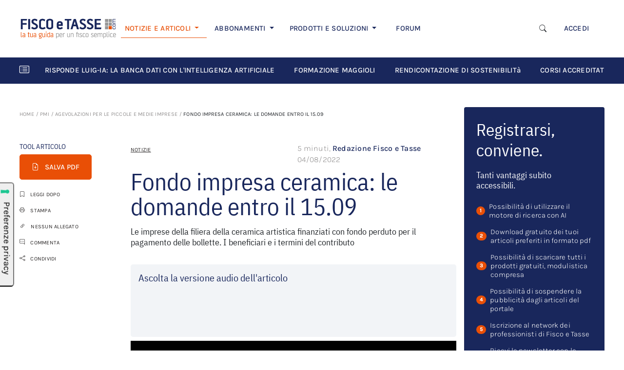

--- FILE ---
content_type: text/html; charset=UTF-8
request_url: https://www.fiscoetasse.com/rassegna-stampa/32726-fondo-impresa-ceramica-le-domande-entro-il-1509.html
body_size: 23975
content:
<!DOCTYPE html>

<html lang="it">
<head>
        <!-- Inizio informativa di consenso dei cookie Iubenda per www.fiscoetasse.com -->
    <script type="text/javascript">
        var _iub = _iub || [];
        _iub.csConfiguration = {"askConsentAtCookiePolicyUpdate":true,"cookiePolicyInOtherWindow":true,"enableTcf":true,"floatingPreferencesButtonDisplay":"anchored-center-left","googleAdditionalConsentMode":true,"perPurposeConsent":true,"reloadOnConsent":true,"siteId":3210608,"tcfPurposes":{"2":"consent_only","7":"consent_only","8":"consent_only","9":"consent_only","10":"consent_only","11":"consent_only"},"whitelabel":false,"cookiePolicyId":36877967,"lang":"it","i18n":{"it":{"banner":{"title":"Informazioni sui cookies","dynamic":{"body":"Noi e terze parti selezionate utilizziamo cookie o tecnologie simili per finalità tecniche e, con il tuo consenso, anche per altre finalità come specificato nella <a href=\"https://www.fiscoetasse.com/informativa-sui-cookies\" target=\"_blank\"> cookie policy</a>.\n</br>\nPer quanto riguarda la pubblicità, noi e terze parti selezionate potremmo utilizzare dati di geolocalizzazione precisi e fare una scansione attiva delle caratteristiche del dispositivo ai fini dell’identificazione, al fine di archiviare e/o accedere a informazioni su un dispositivo e trattare dati personali come i tuoi dati di utilizzo, per le seguenti finalità pubblicitarie: annunci e contenuti personalizzati, valutazione degli annunci e del contenuto, osservazioni del pubblico e sviluppo di prodotti.\n</br>\nPuoi liberamente prestare o revocare il tuo consenso:\n<ul>\n<li>cliccando sul tasto \"Accetta tutti i Cookies\" acconsenti all'utilizzo di tutti i cookie, compresi quelli di profilazione anche delle terze parti;</li>\n<li>cliccando su \"Configura Preferenze\" puoi gestire liberamente le tue preferenze, selezionando le finalità e le terze parti.</li>\n</ul>\nChiudendo il banner cliccando sulla “X” saranno attivati i soli cookie tecnici necessari al corretto funzionamento del sito."}}}},"cookiePolicyUrl":"https://www.fiscoetasse.com/informativa-sui-cookies","floatingPreferencesButtonCaption":true, "banner":{ "acceptButtonColor":"#0073CE","acceptButtonDisplay":true,"backgroundColor":"#FFFFFF","backgroundOverlay":true,"closeButtonRejects":true,"customizeButtonColor":"#0073CE","customizeButtonDisplay":true,"explicitWithdrawal":true,"listPurposes":true,"linksColor":"#000000","position":"float-bottom-center","textColor":"#000000","acceptButtonCaption":"Accetta tutti i cookies","customizeButtonCaption":"Configura preferenze" }};
    </script>
    <script type="text/javascript" src="//cs.iubenda.com/sync/3210608.js"></script>
    <script type="text/javascript" src="//cdn.iubenda.com/cs/tcf/stub-v2.js"></script>
    <script type="text/javascript" src="//cdn.iubenda.com/cs/tcf/safe-tcf-v2.js"></script>
    <script type="text/javascript" src="//cdn.iubenda.com/cs/iubenda_cs.js" charset="UTF-8" async></script>
    <!-- Fine informativa di consenso dei cookie Iubenda per www.fiscoetasse.com -->
    
    <meta http-equiv="Content-Type" content="text/html; charset=utf-8"/>
    <meta name="viewport" content="width=device-width, initial-scale=1.0"/>
    <meta http-equiv="X-UA-Compatible" content="IE=edge"/>

    <title>Fondo impresa ceramica: le domande entro il 15.09 - FISCOeTASSE.com </title>
    <meta name="description" content="Le imprese della filiera della ceramica artistica finanziati con fondo perduto per il pagamento delle bollette. I beneficiari e i termini del contributo"/>

        <meta name="og:image" content="https://cdn.fiscoetasse.com/resize/share/images/iHcSJe2vNRNXcxmrP3cB6eQp2S8lIzOKOlXcL1jt.jpg"/>
    <meta property="og:image" content="https://cdn.fiscoetasse.com/resize/share/images/iHcSJe2vNRNXcxmrP3cB6eQp2S8lIzOKOlXcL1jt.jpg"/>



    <meta name="og:title" content="Fondo impresa ceramica: le domande entro il 15.09"/>
    <meta property="og:title" content="Fondo impresa ceramica: le domande entro il 15.09"/>

    <meta name="og:description" content="Le imprese della filiera della ceramica artistica finanziati con fondo perduto per il pagamento delle bollette. I beneficiari e i termini del contributo"/>
    <meta property="og:description" content="Le imprese della filiera della ceramica artistica finanziati con fondo perduto per il pagamento delle bollette. I beneficiari e i termini del contributo"/>

    <meta name="twitter:title" content="Fondo impresa ceramica: le domande entro il 15.09"/>
    <meta name="twitter:description" content="Le imprese della filiera della ceramica artistica finanziati con fondo perduto per il pagamento delle bollette. I beneficiari e i termini del contributo"/>

    <meta property="og:image" content="https://cdn.fiscoetasse.com/images/og_image_version_one.png"/>
    <meta property="og:image" content="https://cdn.fiscoetasse.com/images/og_image_version_two.png"/>
    <meta property="og:image" content="https://cdn.fiscoetasse.com/img/og/2.jpg"/>
    <meta property="og:image" content="https://cdn.fiscoetasse.com/img/og/3.jpg"/>
    <meta property="og:image" content="https://cdn.fiscoetasse.com/img/og/4.jpg"/>

    <meta property="og:locale" content="it_IT"/>
    <meta property="og:type" content="article"/>
    <meta property="og:site_name" content="Fisco e Tasse"/>
    <meta name="twitter:site" content="@fiscoetasse"/>
    <meta name="twitter:domain" content="Fisco e Tasse"/>
    <meta name="twitter:creator" content="@fiscoetasse"/>

    <meta name="og:url" content="https://www.fiscoetasse.com/rassegna-stampa/32726-fondo-impresa-ceramica-le-domande-entro-il-1509.html"/>
    <meta property="og:url" content="https://www.fiscoetasse.com/rassegna-stampa/32726-fondo-impresa-ceramica-le-domande-entro-il-1509.html"/>

    <meta name="language" content="it"/>
    <meta name="robots" content="index,follow"/>

    <link rel="canonical" href="https://www.fiscoetasse.com/rassegna-stampa/32726-fondo-impresa-ceramica-le-domande-entro-il-1509.html">
    <link rel="shortcut icon" href="https://cdn.fiscoetasse.com/img/portale/icons/favicon.ico">

    <script src="/js/app.js?id=f60ae90c17e000a174f2"></script>
    <link href="/css/app.css?id=05f78b53fa531bbbcca8" rel="stylesheet" type="text/css">

    <script src='https://platform-api.sharethis.com/js/sharethis.js#property=5c6e88211ef90f001147ad15&product=inline-share-buttons'
            async='async'></script>

    <link href="https://www.fiscoetasse.com/css/vendor/froala_styles.min.css" rel="stylesheet" type="text/css"/>

    <link href="https://pubblicita.draft.it/skin-adv.css" rel="stylesheet" type="text/css">

            <link rel="dns-prefetch" href="//exmarketplace.com">
        <link rel="preconnect" href="//cdn.exmarketplace.com">
        <link rel="preconnect" href="//securepubads.g.doubleclick.net">
        <link rel='preconnect' href='https://imasdk.googleapis.com'>
        <link rel='dns-prefetch' href='https://imasdk.googleapis.com'>
        <link rel='stylesheet' href='https://cdn.exmarketplace.com/bidder/video_update/vcfg_minified_start_opt.css'/>
        <link rel='stylesheet' href='https://cdnjs.cloudflare.com/ajax/libs/font-awesome/4.7.0/css/font-awesome.min.css'/>
        <script async src="https://securepubads.g.doubleclick.net/tag/js/gpt.js"></script>
        <script async src="https://cdn.exmarketplace.com/bidder/fiscoetasse/fiscoetasse.dfp.min.js"></script>
        <script async src='https://imasdk.googleapis.com/js/sdkloader/ima3.js'></script>
        <script async src='https://cdn.exmarketplace.com/bidder/video_update/vcfg_minified.js'></script>
        <script async src='https://cdn.exmarketplace.com/bidder/fiscoetasse/fiscoetasse_video_v2.js'></script>
    


    <style>[wire\:loading], [wire\:loading\.delay], [wire\:loading\.inline-block], [wire\:loading\.inline], [wire\:loading\.block], [wire\:loading\.flex], [wire\:loading\.table], [wire\:loading\.grid] {display: none;}[wire\:offline] {display: none;}[wire\:dirty]:not(textarea):not(input):not(select) {display: none;}input:-webkit-autofill, select:-webkit-autofill, textarea:-webkit-autofill {animation-duration: 50000s;animation-name: livewireautofill;}@keyframes livewireautofill { from {} }</style>
</head>
<body>
<script src="/livewire/livewire.js?id=e6704f81026a73a52725" data-turbo-eval="false" data-turbolinks-eval="false"></script><script data-turbo-eval="false" data-turbolinks-eval="false">window.livewire = new Livewire();window.Livewire = window.livewire;window.livewire_app_url = '';window.livewire_token = 'djqlkj04EakVJrYrACRt3u3zlVygt7QHvYiAf0wt';window.deferLoadingAlpine = function (callback) {window.addEventListener('livewire:load', function () {callback();});};let started = false;window.addEventListener('alpine:initializing', () => {if (! started) {window.livewire.start();started = true;}});document.addEventListener("DOMContentLoaded", function () {if (! started) {window.livewire.start();started = true;}});</script>

    <div class="">
    <!-- skin -->
    <div class="gptslot" data-adunitid="16"></div>
</div>
    <div class="bdsBackgroundColor">
    <div class="container">
        <div class="col-md-12 d-none d-sm-none d-md-none d-lg-block text-center" id="banner728">
            <div>
                <!-- Tag for MAGGIOLI - FISCOETASSE - MASTHEAD placement -->
                <div class="gptslot" data-adunitid="0"></div>
            </div>
        </div>
    </div>
</div>

<div id="page">

    <!-- Main navbar Desktop-->
<section class="d-none d-lg-block">
    <div class="container-xl bg-white py-lg-4">
        <nav class="navbar navbar-expand-lg navbar-light ">
            <a href="/" class="navbar-brand me-1 me-lg-2 me-xl-3" title="FISCOeTASSE.com">
                <img src="https://cdn.fiscoetasse.com/images/fiscoetasse_logo_hd.png"
                     class="img-fluid max-width-m-logo min-width-m-logo">
            </a>
            <div class="d-flex align-items-center d-lg-none">
                <a class="navbar-toggler border-0 me-3" data-bs-toggle="collapse"
                   href="#searchform" role="button"
                   aria-expanded="false" aria-controls="searchform">
                    <i class="bi bi-search display-6"></i>
                </a>

                <button class="navbar-toggler border-0 p-0" type="button" data-bs-toggle="collapse"
                        data-bs-target="#navbarScroll" aria-controls="navbarScroll" aria-expanded="false"
                        aria-label="Toggle navigation">
                    <i class="bi bi-list display-4"></i>
                </button>
            </div>

            <div class="collapse mt-3 col-12" id="searchform">
                <form name="search" action="/risultati" method="get">
                    <div class="input-group">
                        <input
                            name="q" id="q-mobile"
                            class="form-control border-end-0 border"
                            placeholder=" Cerca "
                            type="text" value="">
                        <span class="input-group-append">
                            <button
                                class="btn btn-outline-secondary bg-white border-start-0 border-bottom-0 border ms-n5"
                                type="submit">
                            <i class="fa fa-search"></i>
                            </button>
                        </span>
                    </div>
                </form>
            </div>


            <div class="collapse navbar-collapse" id="navbarScroll">
                <ul class="navbar-nav me-auto my-2 my-lg-0 mt-3 mt-lg-0 navbar-nav-scroll d-flex align-items-lg-center d-none d-lg-flex">
                    <li class="nav-item dropdown">
                        <a class="nav-link dropdown-toggle pe-md-3 pe-lg-3 pe-xl-4 active border-bottom-orange "
                           href="#" id="d-notizie"
                           role="button"
                           data-bs-toggle="dropdown" aria-expanded="false">
                            NOTIZIE E ARTICOLI
                        </a>
                        <ul class="dropdown-menu border-0 "
                            aria-labelledby="d-notizie">
                            <li>
                                <a title="Ultimi articoli" class="dropdown-item link-notizie-e-articoli"
                                   href="/articoli/lista">
                                    ULTIMI ARTICOLI
                                </a>
                            </li>
                                                            <li>
                                    <a title="FISCO" class="dropdown-item link-notizie-e-articoli"
                                       href="https://www.fiscoetasse.com/canale/fisco">
                                        FISCO
                                    </a>
                                </li>
                                                            <li>
                                    <a title="DIRITTO" class="dropdown-item link-notizie-e-articoli"
                                       href="https://www.fiscoetasse.com/canale/diritto">
                                        DIRITTO
                                    </a>
                                </li>
                                                            <li>
                                    <a title="CONTABILITÀ" class="dropdown-item link-notizie-e-articoli"
                                       href="https://www.fiscoetasse.com/canale/contabilita">
                                        CONTABILITÀ
                                    </a>
                                </li>
                                                            <li>
                                    <a title="LAVORO" class="dropdown-item link-notizie-e-articoli"
                                       href="https://www.fiscoetasse.com/canale/lavoro">
                                        LAVORO
                                    </a>
                                </li>
                                                            <li>
                                    <a title="NORME" class="dropdown-item link-notizie-e-articoli"
                                       href="https://www.fiscoetasse.com/canale/normativa">
                                        NORME
                                    </a>
                                </li>
                                                            <li>
                                    <a title="PMI" class="dropdown-item link-notizie-e-articoli"
                                       href="https://www.fiscoetasse.com/canale/pmi">
                                        PMI
                                    </a>
                                </li>
                                                    </ul>
                    </li>

                    <li class="nav-item dropdown">
                        <a class="nav-link dropdown-toggle ps-3 pe-md-3 pe-lg-3 pe-xl-4" href="#" id="d-abbonamenti"
                           role="button"
                           data-bs-toggle="dropdown" aria-expanded="false">
                            ABBONAMENTI
                        </a>
                        <!-- TODO lasciare solo border top -->

                        <ul class="dropdown-menu border-0 border-top rounded-0 mt-0"
                            aria-labelledby="d-abbonamenti">
                            <li>
                                <a title="Catalogo abbonamenti" class="dropdown-item link-abbonamenti"
                                   href="https://www.fiscoetasse.com/abbonamenti/">
                                    CATALOGO ABBONAMENTI
                                </a>
                            </li>
                            <li>
                                <a title="Circolare del giorno" class="dropdown-item link-abbonamenti"
                                   href="https://www.fiscoetasse.com/abbonamenti/abbonamento/28954-abbonamento-circolare-del-giorno.html">
                                    CIRCOLARE DEL GIORNO
                                </a>
                            </li>
                            <li>
                                <a title="Mini Master revisori legali" class="dropdown-item"
                                   href="https://www.fiscoetasse.com/abbonamenti/#VideoCorsi_Online link-abbonamenti">
                                    MINI-MASTER REVISORI LEGALI
                                </a>
                            </li>
                            <li>
                                <a title="Banca dati utility" class="dropdown-item link-abbonamenti"
                                   href="https://www.fiscoetasse.com/abbonamenti/abbonamento/43051-banca-dati-utility.html">
                                    BANCA DATI UTILITY
                                </a>
                            </li>
                        </ul>
                    </li>

                    <li class="nav-item dropdown">
                        <a class="nav-link dropdown-toggle ps-3 pe-md-3 pe-lg-3 pe-xl-4 " href="#" id="d-prodotti"
                           role="button"
                           data-bs-toggle="dropdown" aria-expanded="false">
                            PRODOTTI E SOLUZIONI
                        </a>
                        <!-- TODO lasciare solo border top -->
                        <ul class="dropdown-menu border-0 border-top rounded-0 mt-0"
                            aria-labelledby="d-prodotti">
                            <li>
                                <a class="dropdown-item link-prodotti-e-soluzioni" href="https://www.fiscoetasse.com/BusinessCenter/" title="Catalogo prodotti">CATALOGO
                                    PRODOTTI</a>
                            </li>
                            <li>
                                <a class="dropdown-item link-prodotti-e-soluzioni" href="https://www.fiscoetasse.com/sitecenter/" title="Sito web commecialisti">SITO WEB
                                    COMMERCIALISTI</a>
                            </li>
                            <li>
                                <a class="dropdown-item link-prodotti-e-soluzioni" href="https://www.fiscoetasse.com/BusinessCenter/ebook" title="E-book">E-BOOK</a>
                            </li>
                            <li>
                                <a class="dropdown-item link-prodotti-e-soluzioni" href="https://www.fiscoetasse.com/BusinessCenter/Visure-On-Line.html" title="Visure">VISURE</a>
                            </li>
                        </ul>
                    </li>

                    <li class="nav-item ps-3 pe-md-3 pe-lg-3 pe-xl-4">
                        <a class="nav-link link-forum" href="https://www.fiscoetasse.com/forum" title="Forum di Fiscoetasse.com">FORUM</a>
                    </li>











                </ul>

                <div class="me-4">
                    <ul class="navbar-nav me-auto my-2 my-lg-0 mt-3 mt-lg-0 navbar-nav-scroll d-flex align-items-lg-center d-none d-lg-flex">
                        <!-- Desktop search toggle -->
                        <div class="d-none d-lg-flex d-flex align-items-center">
                            <button class="btn border-0 me-3" type="button" data-bs-toggle="collapse"
                                    data-bs-target="#searchformDesktop" aria-expanded="false"
                                    aria-controls="searchformDesktop" aria-label="Apri ricerca">
                                <i class="bi bi-search" style="font-size: 0.9375rem"></i>
                            </button>
                        </div>

                                                    <li class="nav-item">
                                <a class="nav-link" href="https://www.fiscoetasse.com/login" title="Accedi">ACCEDI</a>
                            </li>
                                            </ul>
                </div>

            </div>

        </nav>
    </div>
</section>

<!-- Desktop search form -->
<div class="d-none d-lg-block">
    <div class="collapse " id="searchformDesktop">
        <div class="container-xl py-3 border-top bg-light">
            <div class="row align-items-center">
                <div class="col-xl-3 col-lg-2">
                    <!-- Spazio vuoto per bilanciare -->
                </div>

                <div class="col-xl-6 col-lg-8">
                    <form name="search" action="/risultati" method="get">
                        <div class="input-group">
                            <input name="q" id="q" class="form-control bg-white" placeholder="Cosa stai cercando?" type="text" value="" autofocus>
                            <button class="btn btn btn-secondary p-2 link-focus-product" type="submit">
                                                                    Cerca
                                    <i class="fa fa-search ms-1"></i>
                                                            </button>
                        </div>
                    </form>
                </div>

                <div class="col-xl-3 col-lg-2 text-end">
                <span class="text-muted" style="cursor: pointer; font-size: 1.5rem;" data-bs-toggle="collapse" data-bs-target="#searchformDesktop" aria-expanded="true" aria-controls="searchformDesktop" aria-label="Chiudi ricerca">
                    &times;
                </span>
                </div>
            </div>
        </div>
    </div>
</div>
<script>
    document.addEventListener('DOMContentLoaded', function () {
        // Seleziona i form di ricerca (mobile e desktop)
        const forms = document.querySelectorAll('#searchform form, #searchformDesktop form');

        forms.forEach(form => {
            form.addEventListener('submit', function () {
                const btn = form.querySelector('button[type="submit"]');
                if (!btn || btn.disabled) return;

                // Disabilita il pulsante
                btn.disabled = true;
                // Cambia la classe del bottone
                btn.classList.remove('btn-secondary');
                btn.classList.add('btn-outline-secondary');

                // Se lo spinner non esiste già, lo aggiunge a destra
                if (!btn.querySelector('.spinner-border')) {
                    const spinner = document.createElement('span');
                    spinner.classList.add('spinner-border', 'spinner-border-sm', 'ms-2');
                    spinner.setAttribute('role', 'status');
                    spinner.setAttribute('aria-hidden', 'true');
                    btn.appendChild(spinner);
                }
            });
        });
    });
</script>
<!-- End main navbar desktop-->

<!-- Main navbar Mobile/Tablet-->
<section class="d-block d-lg-none">
    <div class="container-xl bg-white pt-3 mt-4 mb-5">
        <nav class="navbar navbar-expand-lg navbar-light fixed-top bg-white p-3">
            <a href="/" class="navbar-brand me-1 me-lg-2 me-xl-4" title="FISCOeTASSE.com">
                <img src="https://cdn.fiscoetasse.com/images/fiscoetasse_logo_hd.png"
                     class="img-fluid max-width-m-logo">
            </a>
            <div class="d-flex align-items-center d-lg-none">
                <a class="navbar-toggler border-0 me-3" data-bs-toggle="collapse"
                   href="#searchform" role="button"
                   aria-expanded="false" aria-controls="searchform">
                    <i class="bi bi-search display-6"></i>
                </a>

                <button class="navbar-toggler border-0 p-0" type="button" data-bs-toggle="collapse"
                        data-bs-target="#navbarScroll-mobile" aria-controls="navbarScroll-mobile" aria-expanded="false"
                        aria-label="Toggle navigation">
                    <i class="bi bi-list display-4"></i>
                </button>
            </div>

            <div class="collapse mt-3 col-12" id="searchform">
                <form name="search" action="/risultati" method="get">
                    <div class="input-group">
                        <input
                            name="q" id="q-mobile"
                            class="form-control border-end-0 border"
                            placeholder="Cerca articolo"
                            type="text" value="">
                        <span class="input-group-append">
                            <button
                                class="btn btn-outline-secondary bg-white border-start-0 border-bottom-0 border ms-n5"
                                type="submit">
                            <i class="fa fa-search"></i>
                            </button>
                        </span>
                    </div>
                </form>
            </div>


            <div class="collapse navbar-collapse" id="navbarScroll-mobile">

                <!-- Mobile navbar -->
                <div class="accordion d-lg-none mt-3" id="navbar-mobile">
                    <div class="accordion-item border-0">
                        <h4 class="accordion-header " id="m-notizie">
                            <a class="accordion-button d-block border-0 bg-white ps-0 text-decoration-none pb-3"
                               data-bs-toggle="collapse" data-bs-target="#collapseOne"
                               aria-expanded="true" aria-controls="collapseOne">
                                <span
                                    class="ps-2 d-inline h4 text-primary d-inline-block d-md-none">Notizie e Articoli</span>
                                <span
                                    class="ps-2 d-inline h3 text-primary d-none d-md-inline-flex">Notizie e Articoli</span>
                            </a>
                        </h4>
                        <div id="collapseOne" class="accordion-collapse collapse show ps-2"
                             aria-labelledby="m-notizie"
                             data-bs-parent="#navbar-mobile">
                            <div class="accordion-body pt-0">
                                <ul class="list-group">
                                    <li class="list-group-item border-0 ps-0 ">
                                        <a title="Ultimi articoli" class="link-dark text-decoration-none"
                                           href="/articoli/lista">
                                            ULTIMI ARTICOLI
                                        </a>
                                    </li>
                                                                            <li class="list-group-item border-0 ps-0 ">
                                            <a title="FISCO" class="link-dark text-decoration-none"
                                               href="https://www.fiscoetasse.com/canale/fisco">
                                                FISCO
                                            </a>
                                        </li>
                                                                            <li class="list-group-item border-0 ps-0 ">
                                            <a title="DIRITTO" class="link-dark text-decoration-none"
                                               href="https://www.fiscoetasse.com/canale/diritto">
                                                DIRITTO
                                            </a>
                                        </li>
                                                                            <li class="list-group-item border-0 ps-0 ">
                                            <a title="CONTABILITÀ" class="link-dark text-decoration-none"
                                               href="https://www.fiscoetasse.com/canale/contabilita">
                                                CONTABILITÀ
                                            </a>
                                        </li>
                                                                            <li class="list-group-item border-0 ps-0 ">
                                            <a title="LAVORO" class="link-dark text-decoration-none"
                                               href="https://www.fiscoetasse.com/canale/lavoro">
                                                LAVORO
                                            </a>
                                        </li>
                                                                            <li class="list-group-item border-0 ps-0 ">
                                            <a title="NORME" class="link-dark text-decoration-none"
                                               href="https://www.fiscoetasse.com/canale/normativa">
                                                NORME
                                            </a>
                                        </li>
                                                                            <li class="list-group-item border-0 ps-0 ">
                                            <a title="PMI" class="link-dark text-decoration-none"
                                               href="https://www.fiscoetasse.com/canale/pmi">
                                                PMI
                                            </a>
                                        </li>
                                    
                                </ul>
                            </div>
                        </div>
                    </div>
                    <div class="accordion-item border-0 mb-3">
                        <h4 class="accordion-header" id="heading-abbonamenti">
                            <a class="accordion-button d-inline border-0 bg-white ps-0 text-decoration-none pb-3 collapsed"
                               data-bs-toggle="collapse" data-bs-target="#collapseTwo"
                               aria-expanded="false" aria-controls="collapseTwo">
                                <span class="ps-2 d-inline h4 text-primary d-inline-block d-md-none">Abbonamenti</span>
                                <span class="ps-2 d-inline h3 text-primary d-none d-md-inline-flex">Abbonamenti</span>
                            </a>
                        </h4>
                        <div id="collapseTwo" class="accordion-collapse collapse ps-2"
                             aria-labelledby="heading-abbonamenti"
                             data-bs-parent="#navbar-mobile">
                            <div class="accordion-body pt-2">
                                <ul class="list-group">
                                    <li class="list-group-item border-0 ps-0 ">
                                        <a title="Catalogo abbonamenti" class="link-dark text-decoration-none"
                                           href="https://www.fiscoetasse.com/abbonamenti/">
                                            CATALOGO ABBONAMENTI
                                        </a>
                                    </li>
                                    <li class="list-group-item border-0 ps-0 ">
                                        <a title="Circolare del giorno" class="link-dark text-decoration-none"
                                           href="https://www.fiscoetasse.com/abbonamenti/abbonamento/28954-abbonamento-circolare-del-giorno.html">
                                            CIRCOLARE DEL GIORNO
                                        </a>
                                    </li>
                                    <li class="list-group-item border-0 ps-0 ">
                                        <a title="Mini Master revisori legali" class="link-dark text-decoration-none"
                                           href="https://www.fiscoetasse.com/abbonamenti/#VideoCorsi_Online">
                                            MINI-MASTER REVISORI LEGALI
                                        </a>
                                    </li>
                                    <li class="list-group-item border-0 ps-0 ">
                                        <a title="Banca dati utility" class="link-dark text-decoration-none"
                                           href="https://www.fiscoetasse.com/abbonamenti/abbonamento/43051-banca-dati-utility.html">
                                            BANCA DATI UTILITY
                                        </a>
                                    </li>
                                </ul>
                            </div>
                        </div>
                    </div>
                    <div class="accordion-item border-0">
                        <h4 class="accordion-header" id="heading-prodotti">
                            <a class="accordion-button d-inline border-0 bg-white ps-0 text-decoration-none pb-3 collapsed"
                               data-bs-toggle="collapse" data-bs-target="#collapseThree"
                               aria-expanded="false" aria-controls="collapseThree">
                                <span class="ps-2 d-inline h4 text-primary d-inline-block d-md-none">Prodotti e
                                    Soluzioni</span>
                                <span class="ps-2 d-inline h3 text-primary d-none d-md-inline-flex">Prodotti e
                                    Soluzioni</span>

                            </a>
                        </h4>
                        <div id="collapseThree" class="accordion-collapse collapse ps-2"
                             aria-labelledby="heading-prodotti"
                             data-bs-parent="#navbar-mobile">
                            <div class="accordion-body pt-2">
                                <ul class="list-group">
                                    <li class="list-group-item border-0 ps-0 ">
                                        <a class="link-dark text-decoration-none" href="https://www.fiscoetasse.com/BusinessCenter/"
                                           title="Catalogo prodotti">CATALOGO
                                            PRODOTTI</a>
                                    </li>
                                    <li class="list-group-item border-0 ps-0 ">
                                        <a class="link-dark text-decoration-none" href="https://www.fiscoetasse.com/sitecenter/"
                                           title="Sito web commecialisti">SITO WEB
                                            COMMERCIALISTI</a>
                                    </li>
                                    <li class="list-group-item border-0 ps-0 ">
                                        <a class="link-dark text-decoration-none" href="https://www.fiscoetasse.com/BusinessCenter/ebook"
                                           title="E-book">E-BOOK</a>
                                    </li>
                                    <li class="list-group-item border-0 ps-0 ">
                                        <a class="link-dark text-decoration-none"
                                           href="https://www.fiscoetasse.com/BusinessCenter/Visure-On-Line.html"
                                           title="Visure">VISURE</a>
                                    </li>
                                </ul>
                            </div>
                        </div>
                    </div>
                    <hr/>
                    <div class="accordion-item border-0">
                        <h4 class="accordion-header" id="m-fisco">
                            <a href="https://www.fiscoetasse.com/forum/" class="ps-1 d-block border-0 bg-white ps-0 text-decoration-none">
                                <span class="ps-4 d-inline h4 text-primary d-inline-block d-md-none">Fisco Forum</span>
                                <span class="ps-4 d-inline h3 text-primary d-none d-md-inline-flex">Fisco Forum</span>
                            </a>
                        </h4>
                    </div>
                    <div class="accordion-item border-0">
                                                    <h4 class="accordion-header" id="m-accedi">
                                <a class="ps-1 d-inline border-0 bg-white ps-0 text-decoration-none pb-3"
                                   href="https://www.fiscoetasse.com/login">
                                    <span class="ps-4 d-inline h4 text-primary d-inline-block d-md-none">Accedi</span>
                                    <span class="ps-4 d-inline h3 text-primary d-md-inline-flex d-none">Accedi</span>
                                </a>
                            </h4>
                        
                    </div>
                </div>
                <!-- end mobile navbar -->
            </div>

        </nav>
    </div>
</section>
<!-- End main navbar mobile/tabled-->

<!-- Horizontal scroll navbar -->
<section id="horizontal-scroll-navbar">
    <div class="container-xl bg-primary">
        <div class="row d-flex align-items-center">
            <div class="col-md-12">
                <nav class="navbar navbar-expand-lg navbar-dark flex-nowrap">
                    <i class="bi bi-card-list navbar-brand"></i>
                    <div class="nav text-nowrap flex-nowrap overflow-auto" id="nav-tab-scroll" role="tablist">

                                                    <a href="https://www.fiscoetasse.com/le_risposte_della_banca_dati_fiscoetasse_con_intelligenza_artificiale"
                               class="nav-item nav-link active text-white pe-0 me-4 navbar-dossier"
                               title="Risponde Luig-IA: la banca dati con l'intelligenza artificiale">RISPONDE LUIG-IA: LA BANCA DATI CON L'INTELLIGENZA ARTIFICIALE </a>
                                                    <a href="https://www.fiscoetasse.com/corsi-formazione-maggioli-fiscoetasse"
                               class="nav-item nav-link active text-white pe-0 me-4 navbar-dossier"
                               title="Formazione Maggioli">FORMAZIONE MAGGIOLI </a>
                                                    <a href="https://www.fiscoetasse.com/Rendicontazione_non_Finanziaria"
                               class="nav-item nav-link active text-white pe-0 me-4 navbar-dossier"
                               title="Rendicontazione di Sostenibilità">RENDICONTAZIONE DI SOSTENIBILITà </a>
                                                    <a href="https://www.fiscoetasse.com/corsi_accreditati_commercialisti"
                               class="nav-item nav-link active text-white pe-0 me-4 navbar-dossier"
                               title="Corsi accreditati Commercialisti e Revisori Legali 2025">CORSI ACCREDITATI COMMERCIALISTI E REVISORI LEGALI 2025 </a>
                                            </div>
                </nav>
            </div>


















        </div>
    </div>








</section>
<!-- End horizontal scroll navbar -->

<!-- Scroll fixed navbar -->
<section id="navbar-scrolldown" class="d-block navbar-fixed-top position-fixed">
    <div class="container-xl px-0 d-none d-lg-block">
        <nav class="navbar navbar-expand-lg navbar-light bg-white px-lg-4 py-lg-3 px-xl-0">

            <a href="/" class="navbar-brand" title="FISCOeTASSE.com">
                <img src="https://cdn.fiscoetasse.com/resize/original/images/fiscoetasse_logo_hd.png" class="img-fluid"
                     style="max-width: 150px">
            </a>

            <div class="collapse navbar-collapse" id="navbarText">
                <ul class="navbar-nav me-auto my-2 my-lg-0 navbar-nav-scroll d-flex align-items-center text-nowrap"
                    style="--bs-scroll-height: 100px;">
                    <li class="nav-item">
                        <a title="Ultimi articoli" class="nav-link pe-md-3 pe-lg-4 pe-xxl-5 link-scroll-fixed-navbar"
                           href="/articoli/lista">
                            ULTIMI ARTICOLI
                        </a>
                    </li>

                    <li class="nav-item">
                        <a title="Prodotti" class="nav-link pe-md-3 pe-lg-4 pe-xxl-5 link-scroll-fixed-navbar"
                           href="/abbonamenti/">
                            ABBONAMENTI
                        </a>
                    </li>

                    <li class="nav-item">
                        <a title="Prodotti" class="nav-link pe-md-3 pe-lg-4 pe-xxl-5 link-scroll-fixed-navbar"
                           href="/BusinessCenter/">
                            PRODOTTI
                        </a>
                    </li>

                    <li class="nav-item">
                        <a title="Prodotti" class="nav-link pe-md-3 pe-lg-4 pe-xxl-5 link-scroll-fixed-navbar"
                           href="/sitecenter/">
                            SITO WEB COMMERCIALISTI
                        </a>
                    </li>

                    <li class="nav-item">
                        <a title="Prodotti" class="nav-link pe-md-3 pe-lg-4 pe-xxl-5 link-scroll-fixed-navbar"
                           href="/forum/">
                            FORUM
                        </a>
                    </li>
                </ul>
                <span class="me-4">
                                            <span class="nav-item">
                            <a class="nav-link link-scroll-fixed-navbar" href="https://www.fiscoetasse.com/login" title="Accedi">ACCEDI</a>
                        </span>
                                      </span>
            </div>
        </nav>
    </div>
</section>
<!-- End slide down bar -->

    <section id="in-evidenza">
    <div class="container-xl bg-light py-4 d-none d-xxl-block">
        <div class="row">
            <div class="col-md-12">
                <div class="d-inline-block pe-3"><h4 class="text-primary">In evidenza</h4></div>
                <div class="d-sm-inline-block "><a href="https://www.fiscoetasse.com/BusinessCenter" class="d-sm-inline-block link-scopri-promozioni"
                                                   title="Scopri tutte le promozioni">SCOPRI TUTTE LE PROMOZIONI</a>
                </div>
            </div>
        </div>
        <div class="row mt-3">
            
                <div class="col-lg-3">
                    <div class="card card-body bg-white rounded-3 pt-4 border-0 h-100">
                                                    <p class="card-subtitle mb-2 fw-normal">
                                <a class="link-dark small disabled pe-none">Corsi commercialista telematico</a>
                            </p>
                                                <a href="https://www.fiscoetasse.com/BusinessCenter/scheda/52152-adeguati-assetti-organizzativi-amministrativi-corso.html" title="Adeguati Assetti organizzativi amministrativi | Corso" class="text-decoration-none h-100 mb-2 link-focus-product">
                            <span class="card-title h5 ls-normal" style="line-height: 1.05;">Adeguati Assetti organizzativi amministrativi | Corso</span>
                        </a>
                        <div class="row d-flex align-items-end">
                            <div class="col-md-6 mb-1">
                                <p class="card-text h3 text-primary">279,30<span class="fs-14">€ + IVA</span></p>
                            </div>
                            <div class="col-md-3">
                                <span class="badge bg-light text-primary fw-normal p-2">IN SCONTO</span>
                                <nobr>
                                    <span class="text-decoration-line-through fw-normal"
                                      style="font-size: 23px;opacity: 0.5;font-stretch: normal;font-style: normal;line-height: 1.17;">
                                        399,00
                                        <span class="fs-14">€</span>
                                </nobr>
                                 </span>
                            </div>
                            <div class="col-md-2">
                                <a href="https://www.fiscoetasse.com/BusinessCenter/scheda/52152-adeguati-assetti-organizzativi-amministrativi-corso.html" class="btn btn-secondary p-2 link-focus-product">
                                    <i class="bi bi-cart-plus display-6"></i>
                                </a>
                            </div>
                        </div>
                    </div>
                </div>
            
                <div class="col-lg-3">
                    <div class="card card-body bg-white rounded-3 pt-4 border-0 h-100">
                                                    <p class="card-subtitle mb-2 fw-normal">
                                <a class="link-dark small disabled pe-none">Corsi commercialista telematico</a>
                            </p>
                                                <a href="https://www.fiscoetasse.com/BusinessCenter/scheda/52137-lamministratore-dipendente-compatibilita-e-limiti.html" title="L’amministratore dipendente: compatibilità e limiti" class="text-decoration-none h-100 mb-2 link-focus-product">
                            <span class="card-title h5 ls-normal" style="line-height: 1.05;">L’amministratore dipendente: compatibilità e limiti</span>
                        </a>
                        <div class="row d-flex align-items-end">
                            <div class="col-md-6 mb-1">
                                <p class="card-text h3 text-primary">79,00<span class="fs-14">€ + IVA</span></p>
                            </div>
                            <div class="col-md-3">
                                <span class="badge bg-light text-primary fw-normal p-2">IN SCONTO</span>
                                <nobr>
                                    <span class="text-decoration-line-through fw-normal"
                                      style="font-size: 23px;opacity: 0.5;font-stretch: normal;font-style: normal;line-height: 1.17;">
                                        89,00
                                        <span class="fs-14">€</span>
                                </nobr>
                                 </span>
                            </div>
                            <div class="col-md-2">
                                <a href="https://www.fiscoetasse.com/BusinessCenter/scheda/52137-lamministratore-dipendente-compatibilita-e-limiti.html" class="btn btn-secondary p-2 link-focus-product">
                                    <i class="bi bi-cart-plus display-6"></i>
                                </a>
                            </div>
                        </div>
                    </div>
                </div>
            
                <div class="col-lg-3">
                    <div class="card card-body bg-white rounded-3 pt-4 border-0 h-100">
                                                    <p class="card-subtitle mb-2 fw-normal">
                                <a class="link-dark small disabled pe-none">E Book</a>
                            </p>
                                                <a href="https://www.fiscoetasse.com/BusinessCenter/scheda/52129-crediti-imposta-industria-40-e-transizione-50-ebook.html" title="Crediti imposta Industria 4.0 e Transizione 5.0 | eBook" class="text-decoration-none h-100 mb-2 link-focus-product">
                            <span class="card-title h5 ls-normal" style="line-height: 1.05;">Crediti imposta Industria 4.0 e Transizione 5.0 | eBook</span>
                        </a>
                        <div class="row d-flex align-items-end">
                            <div class="col-md-6 mb-1">
                                <p class="card-text h3 text-primary">18,90<span class="fs-14">€ + IVA</span></p>
                            </div>
                            <div class="col-md-3">
                                <span class="badge bg-light text-primary fw-normal p-2">IN SCONTO</span>
                                <nobr>
                                    <span class="text-decoration-line-through fw-normal"
                                      style="font-size: 23px;opacity: 0.5;font-stretch: normal;font-style: normal;line-height: 1.17;">
                                        19,90
                                        <span class="fs-14">€</span>
                                </nobr>
                                 </span>
                            </div>
                            <div class="col-md-2">
                                <a href="https://www.fiscoetasse.com/BusinessCenter/scheda/52129-crediti-imposta-industria-40-e-transizione-50-ebook.html" class="btn btn-secondary p-2 link-focus-product">
                                    <i class="bi bi-cart-plus display-6"></i>
                                </a>
                            </div>
                        </div>
                    </div>
                </div>
            
                <div class="col-lg-3">
                    <div class="card card-body bg-white rounded-3 pt-4 border-0 h-100">
                                                    <p class="card-subtitle mb-2 fw-normal">
                                <a class="link-dark small disabled pe-none">E Book</a>
                            </p>
                                                <a href="https://www.fiscoetasse.com/BusinessCenter/scheda/52127-tax-credit-cinema-musica-e-videogiochi-ebook.html" title="Tax credit Cinema - Musica e Videogiochi | eBook" class="text-decoration-none h-100 mb-2 link-focus-product">
                            <span class="card-title h5 ls-normal" style="line-height: 1.05;">Tax credit Cinema - Musica e Videogiochi | eBook</span>
                        </a>
                        <div class="row d-flex align-items-end">
                            <div class="col-md-6 mb-1">
                                <p class="card-text h3 text-primary">19,90<span class="fs-14">€ + IVA</span></p>
                            </div>
                            <div class="col-md-3">
                                <span class="badge bg-light text-primary fw-normal p-2">IN SCONTO</span>
                                <nobr>
                                    <span class="text-decoration-line-through fw-normal"
                                      style="font-size: 23px;opacity: 0.5;font-stretch: normal;font-style: normal;line-height: 1.17;">
                                        20,90
                                        <span class="fs-14">€</span>
                                </nobr>
                                 </span>
                            </div>
                            <div class="col-md-2">
                                <a href="https://www.fiscoetasse.com/BusinessCenter/scheda/52127-tax-credit-cinema-musica-e-videogiochi-ebook.html" class="btn btn-secondary p-2 link-focus-product">
                                    <i class="bi bi-cart-plus display-6"></i>
                                </a>
                            </div>
                        </div>
                    </div>
                </div>
            
        </div>
    </div>

</section>


    
    <!-- Main section -->
    <section>
        <div class="container-xl py-3 py-md-4 py-lg-5 bg-white">

            <div class="row">
                <div class="col-12 col-lg-9">
                    
    <div class="mb-4 mb-lg-5">
            <a href="https://www.fiscoetasse.com" class="link-dark text-decoration-none small fw-normal text-black-50"
           title="Home">HOME</a>  <p class="d-inline small fw-normal text-black-50">
            / </p>
            <a href="https://www.fiscoetasse.com/canale/pmi" class="link-dark text-decoration-none small fw-normal text-black-50"
           title="PMI">PMI</a>  <p class="d-inline small fw-normal text-black-50">
            / </p>
            <a href="https://www.fiscoetasse.com/agevolazioni-pmi" class="link-dark text-decoration-none small fw-normal text-black-50"
           title="Agevolazioni per le Piccole e Medie Imprese">AGEVOLAZIONI PER LE PICCOLE E MEDIE IMPRESE</a>  <p class="d-inline small fw-normal text-black-50">
            / </p>
        <p class="d-inline small fw-normal text-black"> FONDO IMPRESA CERAMICA: LE DOMANDE ENTRO IL 15.09</p>
</div>

    <div class="row">
        <!-- Sidebar left -->
        <div class="col-lg-3 col-xl-3 col-xxl-2 d-none d-lg-flex align-items-start">
            <!-- PDF Modal -->
    <div class="modal fade" id="optin-pdf" data-bs-backdrop="static" data-bs-keyboard="true" tabindex="-1"
         aria-labelledby="optin-pdfLabel" aria-hidden="true">
        <div class="modal-dialog ">
            <div class="modal-content border-0">
                <div class="modal-header">
                    <h5 class="modal-title" id="optin-pdfLabel">PDF dell'articolo</h5>
                    <button type="button" class="btn-close" data-bs-dismiss="modal"
                            aria-label="Close"></button>
                </div>
                <div class="modal-body">
                    <form wire:id="K07auiSJ8FZXDevNagIh" wire:initial-data="{&quot;fingerprint&quot;:{&quot;id&quot;:&quot;K07auiSJ8FZXDevNagIh&quot;,&quot;name&quot;:&quot;contenuto-pdf-download&quot;,&quot;locale&quot;:&quot;it&quot;,&quot;path&quot;:&quot;rassegna-stampa\/32726-fondo-impresa-ceramica-le-domande-entro-il-1509.html&quot;,&quot;method&quot;:&quot;GET&quot;},&quot;effects&quot;:{&quot;listeners&quot;:[]},&quot;serverMemo&quot;:{&quot;children&quot;:[],&quot;errors&quot;:[],&quot;htmlHash&quot;:&quot;03751ffb&quot;,&quot;data&quot;:{&quot;contenuto_id&quot;:59091,&quot;contenuto_pdf_url&quot;:&quot;https:\/\/www.fiscoetasse.com\/pdf\/rassegna-stampa\/32726-fondo-impresa-ceramica-le-domande-entro-il-1509.html&quot;,&quot;contenuto_titolo&quot;:&quot;Fondo impresa ceramica: le domande entro il 15.09&quot;,&quot;request_url&quot;:null,&quot;event_category&quot;:&quot;ga-event-desktop-portale-articolo-sent-pdf&quot;,&quot;email&quot;:null,&quot;consenso_privacy&quot;:null,&quot;consenso_profilazione&quot;:0,&quot;status&quot;:null},&quot;dataMeta&quot;:[],&quot;checksum&quot;:&quot;2fc903d1cec945d7b65f93d414df0b953cd0b4b21fd57b9d7b17a9573fb9c028&quot;}}" class="p-3" wire:submit.prevent="submit">
    <input type="hidden" name="_token" value="djqlkj04EakVJrYrACRt3u3zlVygt7QHvYiAf0wt">    <div class="form-group">
        <label> Inserisci l'indirizzo Email a cui inviare il pdf:</label>
        <input type="text" class="form-control form-control-lg border-0" name="email" wire:model.lazy="email"
               placeholder="Inserisci la tua email">
    </div>

    <div class="form-group mt-2">
            </div>


    <div class="form-group form-check my-4">
        <label>
            <input type="checkbox" class="form-check-input" name="consenso_privacy" wire:model.lazy="consenso_privacy">
            Esprimo il consenso per la <a href="https://www.fiscoetasse.com/privacy4">privacy</a> e per l'invio di
            newsletter.
        </label>
        <div>
                    </div>
        <label>
            <input type="checkbox" class="form-check-input" name="consenso_profilazione"
                   wire:model.lazy="consenso_profilazione">
            Presto il consenso all’uso dei miei dati per ricevere proposte in linea con i miei interessi tra cui
            Circolari Gratuite, Omaggi e Buoni Sconto.
        </label>
    </div>

    <div class="form-group small text-muted">
        Ti invieremo gratuitamente la nostra <i>famosa</i> rassegna fiscale, e ogni tanto ti segnaleremo e-book,
        software e circolari che potrebbero interessarti.
        Potrai disiscriverti quando vorrai e non comunicheremo mai a nessuno il tuo indirizzo e-mail.
    </div>


    <div class="d-flex justify-content-center mt-4">
        <button type="submit" class="btn btn-secondary btn-lg"
                onclick="dataLayer.push({'event': 'ga-event-desktop-portale-articolo-sent-pdf'});">
            INVIA PDF <i class="fas fa-download"></i>
        </button>
    </div>
</form>
                </div>
            </div>
        </div>
    </div>
    <!-- end pdf modal -->

    <!-- Modal leggidopo registrazione/login-->
    <div class="modal fade" id="leggi-dopo" data-bs-backdrop="static" data-bs-keyboard="true" tabindex="-1"
         aria-labelledby="leggidopo" aria-hidden="true">
        <div class="modal-dialog">
            <div class="modal-content border-0">
                <div class="modal-header">
                    <h5 class="modal-title" id="leggidopo">Salva articolo</h5>
                    <button type="button" class="btn-close" data-bs-dismiss="modal"
                            aria-label="Close"></button>
                </div>
                <div class="modal-body" id="leggidopo-box">
                    <div class="row">
    <div class="col-md-6 mb-2 text-center">
        <h5 class="pb-3">Sei già utente di FISCOeTASSE.com?</h5>

        <a href="/login" title="Entra"
           class="btn btn-secondary btn-lg d-md-none">
            <i class="fas fa-sign-in-alt"></i>
            ENTRA
        </a>

    </div>
    <div class="col-md-6 text-center">
        <hr class="d-block d-md-none"/>
        <h5 class="pb-3">Non sei ancora registrato ?</h5>

        <a href="https://www.fiscoetase.com/BusinessCenter/Registrazione-gratuita.html" title="Registrati"
           class="btn btn-secondary btn-lg d-md-none">
            <nobr><i class="fas fa-user-plus"></i> REGISTRATI</nobr>
        </a>

        <div class="mt-2">
            <a class="small d-md-none text-decoration-none" href="https://www.fiscoetasse.com/BusinessCenter/Registrazione-gratuita.html"
               title="Registrazione gratuita">
                <i class="fas fa-plus-circle"></i> SCOPRI I VANTAGGI PER GLI UTENTI REGISTRATI!
            </a>
        </div>
    </div>
</div>

<div class="row d-none d-md-flex">
    <div class="col-md-6 text-center">
        <a href="/login" title="Entra"
           class="btn btn-secondary btn-lg">
            <i class="fas fa-sign-in-alt"></i>
            ENTRA
        </a>
    </div>
    <div class="col-md-6 text-center">
        <a href="https://www.fiscoetasse.com/BusinessCenter/Registrazione-gratuita.html" title="Registrati"
           class="btn btn-secondary btn-lg">
            <nobr><i class="fas fa-user-plus"></i> REGISTRATI</nobr>
        </a>
        <div class="mt-2">
            <a class="small" href="https://www.fiscoetasse.com/BusinessCenter/Registrazione-gratuita.html"
               title="Registrazione gratuita">
                <i class="fas fa-plus-circle"></i> Scopri i vantaggi per gli utenti registrati!
            </a>
        </div>
    </div>

</div>
                </div>
            </div>
        </div>
    </div>
    <!-- end modal leggi dopo -->

<div class="sticky-top">
    <h6 class="text-primary mb-2" style="font-size: 14px;">
                    TOOL ARTICOLO
            </h6>


    <!-- Button trigger modal -->
        <button type="button" class="btn btn-secondary btn-lg mb-3" data-bs-toggle="modal"
                data-bs-target="#optin-pdf"><i class="bi bi-file-earmark-arrow-down me-2"></i>
            SALVA PDF
        </button>
    
    <ul class="list-group list-unstyled list-group-flush">
        
            <li class="mb-2">
                                    <a href="#" class="link-dark text-decoration-none fw-normal small" title="Leggi Dopo"
                       data-bs-toggle="modal"
                       data-bs-target="#leggi-dopo">
                        <i class="bi bi-bookmark me-2"></i> LEGGI DOPO
                    </a>
                            </li>
                <li class="mb-2">
            <a onclick="window.print()" title="Stampa" class="link-dark text-decoration-none fw-normal small">
                <i class="bi bi-printer me-2"></i>
                STAMPA
            </a>
        </li>
        
                            <li class="mb-2">
                    <a href="#" class="text-decoration-none fw-normal disabled small">
                        <i class="bi bi-link-45deg me-2"></i>
                       NESSUN ALLEGATO
                    </a>
                </li>
                        <li class="mb-2">
                <a href="#section-commenti" title="Commenta" class="link-dark text-decoration-none fw-normal small">
                    <i class="bi bi-chat-right-dots me-2"></i>
                    COMMENTA
                </a>
            </li>
                <li class="mb-2">
            <a href="#share-section" title="Condividi" class="link-dark text-decoration-none fw-normal small">
                <i class="bi bi-share me-2"></i>
                CONDIVIDI
            </a>
        </li>
    </ul>
</div>
        </div>
        <!-- end sidebar left -->

        <!-- Article col-->
        <div class="col-12 col-lg-9 col-xl-8 col-xxl-9">

            

            <div class="row">
                <div class="col-lg-6 text-left d-lg-inline d-block">
                    <a href="/articoli/lista/tipo/news" title="Notizie"
                       class="small d-none d-lg-inline fw-normal link-dark pe-2">
                        NOTIZIE
                    </a>
                    <a href="/articoli/lista/tipo/news" title="Notizie"
                       class="badge text-decoration-none bg-light text-dark p-2 d-lg-none me-1 mb-1">
                        NOTIZIE
                    </a>
                </div>
                <div class="col-lg-6 d-flex justify-content-end">
                    <span class="text-black-50 fs-16">
                                                    5 minuti,
                        
                                                                                    <a href="https://www.fiscoetasse.com/autore/256-redazione-fisco-e-tasse" class="fs-16 text-decoration-none"
                                   title="">
                                    Redazione Fisco e Tasse
                                </a>                                                                            04/08/2022
                    </span>
                </div>
            </div>
            <h1 class="mt-2 text-primary h2 ls-normal" style="line-height: 1.06;">
                Fondo impresa ceramica: le domande entro il 15.09 </h1>

            <h2 class="subtitle-1 mt-3 mb-34">Le imprese della filiera della ceramica artistica finanziati con fondo perduto per il pagamento delle bollette. I beneficiari e i termini del contributo</h2>

            <!-- player audio -->
            <div class="card p-3 mb-2 mt-4 border-0 rounded-3">
    <div class="row d-flex align-items-center">
        <div class="col-12 ">
            <h5 class="text-primary">
                Ascolta la versione audio dell'articolo
            </h5>
        </div>
        <div class="col-12 player-aws">
            <style>#speakup-player{margin: 0 !important; max-width: none !important; min-height: 85px !important; padding-bottom: 0 !important; padding-top: 10px !important;}#speakup-player:empty::after{align-items: center; background-color: #fff; border-radius: 0.5rem; box-shadow: 0 12px 24px rgba(0, 0, 0, 0.12); font-family: sans-serif; content: 'Loading...'; display: flex !important; font-size: 13px; font-weight: bold; line-height: 1; justify-content: center; min-height: 50px; text-transform: uppercase;}#speakup-player:empty{display: block;}div.speakup-container .speakup-theme-default{background-color: transparent !important; box-shadow: none !important;}.speakup-theme-default div.speakup-mini-player-container.visible{height: 60px !important;}</style>
            <div id="speakup-player"></div>
            <script
                id="speakup-player-script"
                src="https://cdn.speakup.ai/loader.speakup.min.js"
                data-prm="false"
                data-subscriber="false"
                data-adv="false"
                async
            ></script>
        </div>
    </div>
</div>
            <!-- end player -->

                            
                <div data-nosnippet id='container-video' style='margin: auto;'>
    <div id='cont-jwp-gh'></div>
    <div id='cont-jwp' >

        <video class='video-js vjs-default-skin vjs-16-9' id='videoDivPlayer' playsinline poster=''
               data_source_url='' data_source_type='application/x-mpegURL'
               data_modal_poster_img=''
               data_modal_poster_url=''
               preload='auto' style controls>
        </video>

    </div>
</div>
                
            
            <!-- tool bar mobile/tablet -->
            <!-- PDF Modal -->
<div class="modal fade" id="optin-pdf-mobile" data-bs-backdrop="static" data-bs-keyboard="true" tabindex="-1"
     aria-labelledby="optin-pdfLabel-mobile" aria-hidden="true">
    <div class="modal-dialog ">
        <div class="modal-content border-0">
            <div class="modal-header">
                <h5 class="modal-title" id="optin-pdfLabel-mobile">PDF dell'articolo</h5>
                <button type="button" class="btn-close" data-bs-dismiss="modal"
                        aria-label="Close"></button>
            </div>
            <div class="modal-body">
                <form wire:id="K59NCsEc5mSVWZ4o9QJP" wire:initial-data="{&quot;fingerprint&quot;:{&quot;id&quot;:&quot;K59NCsEc5mSVWZ4o9QJP&quot;,&quot;name&quot;:&quot;contenuto-pdf-download&quot;,&quot;locale&quot;:&quot;it&quot;,&quot;path&quot;:&quot;rassegna-stampa\/32726-fondo-impresa-ceramica-le-domande-entro-il-1509.html&quot;,&quot;method&quot;:&quot;GET&quot;},&quot;effects&quot;:{&quot;listeners&quot;:[]},&quot;serverMemo&quot;:{&quot;children&quot;:[],&quot;errors&quot;:[],&quot;htmlHash&quot;:&quot;03751ffb&quot;,&quot;data&quot;:{&quot;contenuto_id&quot;:59091,&quot;contenuto_pdf_url&quot;:&quot;https:\/\/www.fiscoetasse.com\/pdf\/rassegna-stampa\/32726-fondo-impresa-ceramica-le-domande-entro-il-1509.html&quot;,&quot;contenuto_titolo&quot;:&quot;Fondo impresa ceramica: le domande entro il 15.09&quot;,&quot;request_url&quot;:null,&quot;event_category&quot;:&quot;ga-event-desktop-portale-articolo-sent-pdf&quot;,&quot;email&quot;:null,&quot;consenso_privacy&quot;:null,&quot;consenso_profilazione&quot;:0,&quot;status&quot;:null},&quot;dataMeta&quot;:[],&quot;checksum&quot;:&quot;5092cadaf5fd143f83bbf9833370e4c32b2af189bce6b40d0fbd46d4d7dda7cb&quot;}}" class="p-3" wire:submit.prevent="submit">
    <input type="hidden" name="_token" value="djqlkj04EakVJrYrACRt3u3zlVygt7QHvYiAf0wt">    <div class="form-group">
        <label> Inserisci l'indirizzo Email a cui inviare il pdf:</label>
        <input type="text" class="form-control form-control-lg border-0" name="email" wire:model.lazy="email"
               placeholder="Inserisci la tua email">
    </div>

    <div class="form-group mt-2">
            </div>


    <div class="form-group form-check my-4">
        <label>
            <input type="checkbox" class="form-check-input" name="consenso_privacy" wire:model.lazy="consenso_privacy">
            Esprimo il consenso per la <a href="https://www.fiscoetasse.com/privacy4">privacy</a> e per l'invio di
            newsletter.
        </label>
        <div>
                    </div>
        <label>
            <input type="checkbox" class="form-check-input" name="consenso_profilazione"
                   wire:model.lazy="consenso_profilazione">
            Presto il consenso all’uso dei miei dati per ricevere proposte in linea con i miei interessi tra cui
            Circolari Gratuite, Omaggi e Buoni Sconto.
        </label>
    </div>

    <div class="form-group small text-muted">
        Ti invieremo gratuitamente la nostra <i>famosa</i> rassegna fiscale, e ogni tanto ti segnaleremo e-book,
        software e circolari che potrebbero interessarti.
        Potrai disiscriverti quando vorrai e non comunicheremo mai a nessuno il tuo indirizzo e-mail.
    </div>


    <div class="d-flex justify-content-center mt-4">
        <button type="submit" class="btn btn-secondary btn-lg"
                onclick="dataLayer.push({'event': 'ga-event-desktop-portale-articolo-sent-pdf'});">
            INVIA PDF <i class="fas fa-download"></i>
        </button>
    </div>
</form>
            </div>
        </div>
    </div>
</div>
<!-- end pdf modal -->

<!-- Modal leggidopo registrazione/login-->
<div class="modal fade" id="leggi-dopo-mobile" data-bs-backdrop="static" data-bs-keyboard="true" tabindex="-1"
     aria-labelledby="leggidopo" aria-hidden="true">
    <div class="modal-dialog">
        <div class="modal-content border-0">
            <div class="modal-header">
                <h5 class="modal-title" id="leggidopo-mobile">Salva articolo</h5>
                <button type="button" class="btn-close" data-bs-dismiss="modal"
                        aria-label="Close"></button>
            </div>
            <div class="modal-body" id="leggidopo-box">
                <div class="row">
    <div class="col-md-6 mb-2 text-center">
        <h5 class="pb-3">Sei già utente di FISCOeTASSE.com?</h5>

        <a href="/login" title="Entra"
           class="btn btn-secondary btn-lg d-md-none">
            <i class="fas fa-sign-in-alt"></i>
            ENTRA
        </a>

    </div>
    <div class="col-md-6 text-center">
        <hr class="d-block d-md-none"/>
        <h5 class="pb-3">Non sei ancora registrato ?</h5>

        <a href="https://www.fiscoetase.com/BusinessCenter/Registrazione-gratuita.html" title="Registrati"
           class="btn btn-secondary btn-lg d-md-none">
            <nobr><i class="fas fa-user-plus"></i> REGISTRATI</nobr>
        </a>

        <div class="mt-2">
            <a class="small d-md-none text-decoration-none" href="https://www.fiscoetasse.com/BusinessCenter/Registrazione-gratuita.html"
               title="Registrazione gratuita">
                <i class="fas fa-plus-circle"></i> SCOPRI I VANTAGGI PER GLI UTENTI REGISTRATI!
            </a>
        </div>
    </div>
</div>

<div class="row d-none d-md-flex">
    <div class="col-md-6 text-center">
        <a href="/login" title="Entra"
           class="btn btn-secondary btn-lg">
            <i class="fas fa-sign-in-alt"></i>
            ENTRA
        </a>
    </div>
    <div class="col-md-6 text-center">
        <a href="https://www.fiscoetasse.com/BusinessCenter/Registrazione-gratuita.html" title="Registrati"
           class="btn btn-secondary btn-lg">
            <nobr><i class="fas fa-user-plus"></i> REGISTRATI</nobr>
        </a>
        <div class="mt-2">
            <a class="small" href="https://www.fiscoetasse.com/BusinessCenter/Registrazione-gratuita.html"
               title="Registrazione gratuita">
                <i class="fas fa-plus-circle"></i> Scopri i vantaggi per gli utenti registrati!
            </a>
        </div>
    </div>

</div>
            </div>
        </div>
    </div>
</div>
<!-- end modal leggi dopo -->

<!-- tool bar tablet -->
<div class="card border-0 my-4 d-none d-md-block d-lg-none" id="toolbar-mt">
    <div class="card-body p-3">
        <div class="row">
            <div class="col-md-12 col-lg-9 col-xl-10">
                <div class="flex-nowrap">
                    <div class="nav text-nowrap flex-nowrap overflow-auto d-flex align-items-center" id="nav-tab"
                         role="tablist">
                        <button type="button" class="btn btn-secondary btn-sm p-2 me-4" data-bs-toggle="modal"
                                data-bs-target="#optin-pdf-mobile">
                            <i class="bi bi-file-earmark-arrow-down"></i> SALVA PDF
                        </button>
                        <a href="#section-commenti"
                           class="link-dark anchor text-decoration-none fw-normal small me-4">
                            <i class="bi bi-chat-right-dots"></i>
                            COMMENTA
                        </a>
                                                    <a href="#" class="link-dark anchor text-decoration-none fw-normal small me-4" type="button"
                               data-bs-toggle="modal"
                               data-bs-target="#leggi-dopo-mobile">
                                <i class="bi bi-bookmark"></i> LEGGI DOPO
                            </a>
                                                <a onclick="window.print()" title="Stampa"
                           class="link-dark anchor text-decoration-none fw-normal small me-4">
                            <i class="bi bi-printer"></i>
                            STAMPA
                        </a>
                                                    <a href="#" class="link-dark anchor text-decoration-none fw-normal small me-4">
                                <i class="bi bi-link-45deg"></i>
                                NESSUN ALLEGATO
                            </a>
                                                <a href="#share-section" class="link-dark anchor text-decoration-none fw-normal small me-3">
                            <i class="bi bi-share"></i>
                            CONDIVIDI
                        </a>
                    </div>
                </div>
            </div>
        </div>
    </div>
</div>
<!-- end toolbar tablet -->

<!-- toolbar mobile -->

<div class="card border-0 d-block d-md-none fixed-bottom">
    <div class="card-body px-4 py-3">
        <div class="row">
            <div class="col-12">
                <div class="d-flex justify-content-center align-items-center" id="nav-tab"
                     role="tablist">
                    <button type="button" class="btn btn-secondary btn-sm p-2 me-3" data-bs-toggle="modal"
                            data-bs-target="#optin-pdf-mobile">
                        <i class="bi bi-file-earmark-arrow-down"></i> SALVA PDF
                    </button>
                    <a href="#section-commenti"
                       class="link-dark anchor text-decoration-none fw-normal small me-3">
                        <i class="bi bi-chat-right-dots"></i>
                        COMMENTA
                    </a>
                                            <a href="#" class="link-dark anchor text-decoration-none fw-normal small me-2"
                           data-bs-toggle="modal"
                           data-bs-target="#leggi-dopo-mobile">
                            <i class="bi bi-bookmark"></i> LEGGI DOPO
                        </a>
                    
                    <a class="ms-2" data-bs-toggle="collapse" href="#collapseToolbarMobile" role="button"
                       aria-expanded="false" aria-controls="collapseExample">
                        <i class="bi bi-list-ul"></i>
                    </a>
                </div>
                <div class="col-12">
                    <div class="d-flex justify-content-center align-items-center">
                        <div class="collapse mt-1" id="collapseToolbarMobile">
                            <div class="card card-body border-0 px-0">
                                <div class="d-flex align-items-center">
                                    <a onclick="window.print()" title="Stampa"
                                       class="link-dark anchor text-decoration-none fw-normal small me-4">
                                        <i class="bi bi-printer"></i>
                                        STAMPA
                                    </a>
                                                                            <a href="#" class="link-dark anchor text-decoration-none fw-normal small me-4">
                                            <i class="bi bi-link-45deg"></i>
                                            NESSUN ALLEGATO
                                        </a>
                                                                        <a href="#share-section"
                                       class="link-dark anchor text-decoration-none fw-normal small">
                                        <i class="bi bi-share"></i>
                                        CONDIVIDI
                                    </a>
                                </div>
                            </div>
                        </div>
                    </div>

                </div>
            </div>
        </div>
    </div>
</div>
<!-- end toolbar mobile -->
            <!-- end tool bar mobile/tablet -->

            <div class="main-text mt-4">
                <p>Pubblicato in GU n 172 del 25 luglio il <a href="https://www.fiscoetasse.com/files/14749/decreto-29marzo2022-fondoimpreseceramica.pdf" rel="noopener noreferrer" target="_blank"><strong>Decreto MISE del 29 marzo 2022</strong></a> recante le regole per il <strong>Fondo per imprese operanti nel settore della ceramica artistica e del vetro artistico di Murano.</strong></p><p><strong>Il decreto prevede che entro il&nbsp;</strong><strong>15 settembre 2022</strong><strong>&nbsp;le imprese del settore della ceramica artistica e tradizionale</strong> e del vetro artistico di Murano <strong>potranno fare domanda per richiedere contributi a fondo perduto dedicati al pagamento di una parte rilevante delle bollette di gas e dell&rsquo;energia elettrica di quest&rsquo;anno</strong>.</p><p><a href="https://www.mise.gov.it/index.php/it/incentivi/fondo-a-sostegno-della-ceramica-artistica-e-del-vetro-artistico-di-murano#modulo" rel="noopener noreferrer" style="box-sizing: inherit; border: 0 solid var(--black); background-color: rgb(255, 255, 255); user-select: auto; font-family: sans-serif; font-size: 14px; font-style: normal; font-variant-ligatures: normal; font-variant-caps: normal; font-weight: 400; letter-spacing: normal; orphans: 2; text-align: left; text-indent: 0px; text-transform: none; white-space: normal; widows: 2; word-spacing: 0px; -webkit-text-stroke-width: 0px;" target="_blank"><strong style="box-sizing: inherit; border: 0 solid var(--black); font-weight: 700;">SCARICA QUI IL FAC-SIMILE PER LA DOMANDA</strong></a> </p><p>Per la misura &egrave; stato istituito un fondo presso il Mise con una dotazione finanziaria di 5 milioni di euro.</p><h2>Fondo impresa ceramica: entro il 15.09 le domande</h2><p><strong>Il contributo a fondo perduto ed &egrave; erogato in via anticipata per le bollette del gas naturale ed &egrave; pari a:</strong></p><ul><li>prodotto tra i consumi effettivi su base mensile e il differenziale tra il prezzo del gas naturale nel periodo compreso tra il 16 maggio ed il 31 agosto 2022 e un prezzo convenzionalmente fissato in misura pari a 0,25 &euro;/mc. Il prezzo del gas naturale &egrave; determinato facendo riferimento al prezzo unitario (&euro;/UM) riportato nelle bollette per la fornitura mensile nel periodo considerato e relativo alle voci (Materia prima gas + Adeguamento PCS Materia prima gas).</li></ul><p>Per le bollette dell&rsquo;energia elettrica &egrave; pari a:</p><ul><li>prodotto tra i consumi effettivi su base mensile e il differenziale tra il costo medio unitario dell&rsquo;energia elettrica su base mensile, nel periodo compreso tra il 16 maggio ed il 31 agosto 2022, e un costo medio fissato in misura pari a 0,070 &euro;/kWh. Il costo medio unitario dell&rsquo;energia elettrica su base mensile &egrave; pari al rapporto tra quanto fatturato per la voce spesa per la materia energia e i kWh fatturati.</li></ul><p>Non sono ammesse all&rsquo;agevolazione le spese relative a imposte e tasse. L&rsquo;imposta sul valore aggiunto &egrave; ammissibile all&rsquo;agevolazione solo se rappresenta per l&rsquo;impresa un costo effettivo non recuperabile.</p><p>Le agevolazioni non sono cumulabili - sugli stessi costi - con nessun&rsquo;altra agevolazione pubblica nazionale, europea o regionale.</p><p>Entro 10 giorni dalla data di erogazione del contributo anticipato, l&rsquo;impresa beneficiaria &egrave; tenuta a trasmettere all&rsquo;indirizzo <a href="/cdn-cgi/l/email-protection#e596808297809180978c848c8b8b8a93849f8c8a8b80a5958a96918486809791cb8c8b938c9184898c84cb8c91" style="box-sizing: border-box; text-decoration: none; color: rgb(0, 102, 204); background-color: transparent;" target="_blank"><span class="__cf_email__" data-cfemail="acdfc9cbdec9d8c9dec5cdc5c2c2c3dacdd6c5c3c2c9ecdcc3dfd8cdcfc9ded882c5c2dac5d8cdc0c5cd82c5d8">[email&#160;protected]</span></a> attestazione dell&rsquo;avvenuto pagamento della bolletta tramite copia della corrispondente fattura quietanzata.</p><h2>Fondo impresa ceramica: entro il 15.09 le domande</h2><p>Possono &nbsp;beneficiare &nbsp;delle &nbsp;agevolazioni:</p><ul><li>le imprese operanti nel settore del vetro artistico di Murano la cui attivit&agrave; &egrave; individuata dal <strong>codice ATECO 2007 23.1</strong> <strong>&laquo;Fabbricazione di vetro e di prodotti in vetro&raquo;,</strong> con sede operativa nell&#39;isola di Murano (Comune di Venezia);</li><li>le imprese operanti nel settore della ceramica artistica la cui attivit&agrave; &egrave; individuata dal<strong>&nbsp;codice ATECO 2007 23.41</strong> <strong>&laquo;Fabbricazione &nbsp;di &nbsp;prodotti &nbsp;in &nbsp;ceramica &nbsp;per &nbsp; usi &nbsp; domestici &nbsp; e ornamentali&raquo;,</strong> con sede operativa &nbsp;nell&#39;isola &nbsp;di &nbsp;Murano &nbsp;(Comune &nbsp;di Venezia);</li></ul><p><strong>Le imprese alla &nbsp;data &nbsp;di &nbsp;presentazione dell&#39;istanza</strong></p><ul><li>a. devono &nbsp;essere &nbsp;regolarmente &nbsp;iscritte &nbsp;nel &nbsp;registro &nbsp;imprese istituito presso la camera di &nbsp;commercio, &nbsp;industria, &nbsp;artigianato &nbsp;e agricoltura competente &nbsp;per &nbsp;territorio &nbsp;e &nbsp;attive &nbsp;alla &nbsp;data &nbsp;della presentazione della domanda. Ai fini dell&#39;individuazione &nbsp;della &nbsp;data di iscrizione, far&agrave; fede la data risultante dalla visura camerale;</li><li>b. devono avere sede operativa nell&#39;isola di &nbsp;Murano &nbsp;(Comune &nbsp;di Venezia) &nbsp;alla &nbsp;data &nbsp;di &nbsp;presentazione &nbsp;dell&#39;istanza. &nbsp;La &nbsp; predetta localizzazione deve risultare dalla visura camerale;</li><li>c. devono risultare nel &nbsp;pieno &nbsp;e &nbsp;libero &nbsp;esercizio &nbsp;dei &nbsp;propri diritti, &nbsp;non &nbsp;essere &nbsp;in &nbsp;liquidazione &nbsp;volontaria &nbsp;e &nbsp; non &nbsp; essere sottoposte a procedure concorsuali con finalit&agrave; liquidatorie;</li><li>d. non devono aver ricevuto e successivamente &nbsp;non &nbsp;rimborsato &nbsp;o depositato in un conto bloccato aiuti individuati &nbsp;quali &nbsp;illegali &nbsp;o incompatibili dalla Commissione europea &nbsp;ai &nbsp;sensi &nbsp;del &nbsp;decreto &nbsp;del Presidente del &nbsp;Consiglio &nbsp;dei &nbsp;ministri &nbsp;23 &nbsp;maggio &nbsp;2007 &nbsp;(&laquo;Impegno Deggendorf&raquo;);</li><li>e. non essere gi&agrave; in difficolt&agrave; al 31 dicembre &nbsp;2019, &nbsp;come &nbsp;da definizione stabilita dall&#39;art. &nbsp;2, &nbsp;punto &nbsp;18, &nbsp;del &nbsp;regolamento &nbsp;di esenzione. La predetta condizione non si applica alle microimprese &nbsp;e piccole imprese, purche&#39; risulti &nbsp;rispettato &nbsp;quanto &nbsp;previsto &nbsp;dalla lettera d) e a condizione che &nbsp;le &nbsp;imprese &nbsp;interessate &nbsp;non &nbsp;abbiano ricevuto aiuti per il salvataggio o aiuti per la ristrutturazione;</li><li>f. &nbsp;devono &nbsp;essere &nbsp;in &nbsp;regola &nbsp;con &nbsp;gli &nbsp;obblighi &nbsp;relativi &nbsp; al regolamento delle imposte e tasse, secondo la legislazione vigente.</li><li>g. Sono, in ogni caso, &nbsp;escluse &nbsp;dalle &nbsp;agevolazioni &nbsp;di &nbsp;cui &nbsp;al presente decreto le imprese che:</li><li>&nbsp;i. risultino destinatarie di &nbsp;sanzioni &nbsp;interdittive &nbsp;ai &nbsp;sensi dell&#39;art. 9, comma 2, lettera d), del decreto &nbsp;legislativo &nbsp;8 &nbsp;giugno 2001, n. 231 e successive modificazioni ed integrazioni;<ul><li>&nbsp;ii. i cui legali rappresentanti o &nbsp;amministratori &nbsp;siano &nbsp;stati condannati, con sentenza definitiva &nbsp;o &nbsp;decreto &nbsp;penale &nbsp;di &nbsp;condanna divenuto irrevocabile &nbsp;o &nbsp;sentenza &nbsp;di &nbsp;applicazione &nbsp;della &nbsp;pena &nbsp;su richiesta ai sensi dell&#39;art. 444 del codice di procedura penale, &nbsp;per i reati che &nbsp;costituiscono &nbsp;motivo &nbsp;di &nbsp;esclusione &nbsp;di &nbsp;un &nbsp;operatore economico &nbsp;dalla &nbsp;partecipazione &nbsp;a &nbsp;una &nbsp;procedura &nbsp;di &nbsp; appalto &nbsp; o concessione ai sensi della normativa in materia di contratti pubblici relativi &nbsp;a &nbsp;lavori, &nbsp;servizi &nbsp;e &nbsp;forniture &nbsp;vigente &nbsp;alla &nbsp;data &nbsp; di presentazione della domanda;</li><li>&nbsp;iii. nei cui confronti sia verificata l&#39;esistenza di una &nbsp;causa ostativa &nbsp;ai &nbsp;sensi &nbsp;della &nbsp;disciplina &nbsp;antimafia &nbsp;di &nbsp; cui &nbsp; decreto legislativo 6 settembre 2011, n. 159;</li><li>iv. che si trovino in altre &nbsp;condizioni &nbsp;previste &nbsp;dalla &nbsp;legge come causa di incapacit&agrave; a beneficiare di &nbsp;agevolazioni &nbsp;finanziarie pubbliche o comunque a cio&ograve; ostative.</li></ul></li><li>h. Devono essere in regola con gli obblighi relativi al pagamento dei contributi previdenziali e assistenziali a favore dei lavoratori.</li></ul><p>Le imprese richiedenti attestano il possesso &nbsp;dei &nbsp;requisiti &nbsp;di cui alle lettere da a) a g) &nbsp;tramite &nbsp;presentazione, &nbsp;all&#39;atto &nbsp;della domanda di contributo, &nbsp;di &nbsp;dichiarazione &nbsp;sostitutiva &nbsp;di &nbsp;atto &nbsp;di notoriet&agrave; resa nelle forme previste dal decreto del Presidente della Repubblica 28 dicembre 2000, n. 445, secondo &nbsp;le &nbsp;modalit&agrave; previste dal decreto direttoriale di cui all&#39;art. &nbsp;9, &nbsp;comma &nbsp;2 &nbsp;del &nbsp;presente decreto.&nbsp;</p><p><a href="https://www.mise.gov.it/index.php/it/incentivi/fondo-a-sostegno-della-ceramica-artistica-e-del-vetro-artistico-di-murano#modulo" rel="noopener noreferrer" target="_blank"><strong>SCARICA QUI IL FAC-SIMILE PER LA DOMANDA</strong></a></p>
            </div>

                                                                        <div class="card border-0 my-4">
                            <div class="card-body p-4">
                                <p><p>Ti segnaliamo il tool in excel per il <strong>controllo dell&rsquo;equilibrio economico</strong> per le<strong>&nbsp;piccole imprese</strong> in regime di contabilit&agrave; semplificata o forfettaria <strong><a href="https://www.fiscoetasse.com/BusinessCenter/scheda/51301-check-up-azienda-impresa-minore-foglio-excel.html" target="_blank"><u>Check up Azienda - Impresa minore | Foglio Excel</u></a></strong></p><p>Ti potrebbero interessare:</p><ul><li><u><a href="https://www.fiscoetasse.com/BusinessCenter/scheda/49638-credito-di-imposta-investimenti-transizione-50-excel.html#dettagli"></a></u><u><strong><u><a href="https://www.fiscoetasse.com/BusinessCenter/scheda/49638-credito-di-imposta-investimenti-transizione-50-excel.html#dettagli"></a></u></strong></u><a href="https://www.fiscoetasse.com/BusinessCenter/scheda/49638-credito-di-imposta-investimenti-transizione-50-excel.html#dettagli"><u>Credito di imposta investimenti Transizione 5.0 (Excel)</u></a></li><li><u><a href="https://www.fiscoetasse.com/BusinessCenter/scheda/50842-credito-di-imposta-beni-strumentali-excel-2025.html" target="_blank">Credito di imposta beni strumentali (Excel 2025)</a><br></u></li><li><u><a href="https://www.fiscoetasse.com/BusinessCenter/scheda/50974-le-agevolazioni-in-agricoltura-2025-ebook.html" rel="noopener noreferrer" target="_blank">Le agevolazioni in agricoltura 2025 (eBook)</a></u></li><li><u><a href="https://www.fiscoetasse.com/BusinessCenter/scheda/51146-guida-alle-agevolazioni-all-assunzione-2025-ebook.html" rel="noopener noreferrer" target="_blank">Guida alle agevolazioni all&#39;assunzione 2025 (eBook)</a></u></li><li><u><a href="https://www.fiscoetasse.com/BusinessCenter/scheda/50605-agevolazioni-per-le-imprese-in-zone-economiche-speciali.html" target="_blank">Agevolazioni per le imprese in zone economiche speciali</a><br></u></li><li><u><a href="https://www.fiscoetasse.com/BusinessCenter/scheda/50415-nuova-sabatini-capitalizzazione-2024-excel.html" target="_blank">Nuova Sabatini Capitalizzazione 2024 (Excel)</a></u></li><li><u><a href="https://www.fiscoetasse.com/BusinessCenter/scheda/50416-nuova-sabatini-capitalizzazione-ebook-2024.html" target="_blank">Nuova Sabatini Capitalizzazione (eBook 2024)<br></a></u></li><li><u><a href="https://www.fiscoetasse.com/BusinessCenter/scheda/49202-visto-di-conformita-crediti-fiscali-2024-excel.html" rel="noopener noreferrer" target="_blank"></a></u><u><a href="https://www.fiscoetasse.com/BusinessCenter/scheda/50046-decreto-coesione-bonus-e-agevolazioni-ebook.html" target="_blank"><u>Decreto Coesione: bonus e agevolazioni (eBook)</u></a></u><a href="https://www.fiscoetasse.com/BusinessCenter/scheda/50046-decreto-coesione-bonus-e-agevolazioni-ebook.html" target="_blank"></a><u><a href="https://www.fiscoetasse.com/BusinessCenter/scheda/50046-decreto-coesione-bonus-e-agevolazioni-ebook.html" target="_blank"></a></u><u><a href="https://www.fiscoetasse.com/BusinessCenter/scheda/50046-decreto-coesione-bonus-e-agevolazioni-ebook.html" target="_blank"></a></u><strong><u><a href="https://www.fiscoetasse.com/BusinessCenter/scheda/50046-decreto-coesione-bonus-e-agevolazioni-ebook.html" target="_blank"></a><a href="https://www.fiscoetasse.com/BusinessCenter/scheda/50046-decreto-coesione-bonus-e-agevolazioni-ebook.html" target="_blank"></a><strong><a href="https://www.fiscoetasse.com/BusinessCenter/scheda/50046-decreto-coesione-bonus-e-agevolazioni-ebook.html" target="_blank"></a> <br></strong></u></strong></li></ul></p>
                            </div>
                        </div>
                                    
            
            
                            <p class="mb-3">
                    Tag:
                                            <a href="https://www.fiscoetasse.com/agevolazioni-pmi"
                           title="Agevolazioni per le Piccole e Medie Imprese" class="small d-none d-lg-inline fw-normal link-dark pe-2 fs-13">
                            AGEVOLAZIONI PER LE PICCOLE E MEDIE IMPRESE
                        </a>
                        <a href="https://www.fiscoetasse.com/agevolazioni-pmi"
                           class="small text-decoration-none bg-light text-dark d-inline-flex d-lg-none p-2 me-1 mb-2 rounded-3">
                            AGEVOLAZIONI PER LE PICCOLE E MEDIE IMPRESE
                        </a>
                        
                                    </p>
            
            <div id="share-section" class="anchor-social hidden"><br/>
            </div>
            <div class="sharethis-inline-share-buttons my-2"></div>

            <div id="sm-recommendations_desktop" class="d-none d-sm-none d-md-none d-lg-block sm_desktop_frame">
        <iframe width="100%" height="350" id="sm_reco_contenuti"
                style="margin: 0; padding: 0; overflow-y:hidden; overflow-x:hidden; border:none; background:#ffffff;"
                src="https://www.salesmanago.pl/ms/f4jgdu4at36z2qr3/default/FT-PRODUCT-RECOMMANDATION-JULY2021_DYNAMIT.htm?uuid=&contactId="></iframe>
    </div>

                            <div class="d-none d-sm-none d-md-block"
     style='position: relative; padding-top: 35px; overflow: hidden;'>
    <!-- below_article -->
    <div class="gptslot" data-adunitid="1"></div>
</div>
            
            
            <div class="anchor" id="section-commenti"></div>
<div class="d-block mt-3 mb-5" id="commenti">
    <h5 class="text-primary mb-3">La tua opinione ci interessa</h5>
            <p class="text-center"> Accedi per poter inserire un commento</p>
    
    <div wire:id="IRfOtX6QBZK1rVqzJeJU" wire:initial-data="{&quot;fingerprint&quot;:{&quot;id&quot;:&quot;IRfOtX6QBZK1rVqzJeJU&quot;,&quot;name&quot;:&quot;commento-form&quot;,&quot;locale&quot;:&quot;it&quot;,&quot;path&quot;:&quot;rassegna-stampa\/32726-fondo-impresa-ceramica-le-domande-entro-il-1509.html&quot;,&quot;method&quot;:&quot;GET&quot;},&quot;effects&quot;:{&quot;listeners&quot;:[]},&quot;serverMemo&quot;:{&quot;children&quot;:[],&quot;errors&quot;:[],&quot;htmlHash&quot;:&quot;d28f3671&quot;,&quot;data&quot;:{&quot;idcontenuto&quot;:59091,&quot;autore&quot;:null,&quot;testo&quot;:null,&quot;rispostaidcommento&quot;:null,&quot;valutazione&quot;:false},&quot;dataMeta&quot;:[],&quot;checksum&quot;:&quot;547f01113f06cf97014a009de68cd1ed8e385d01f663f7e6ea25776a9d020a7c&quot;}}" class="row">
    <div class="col-md-6 mb-2 text-center">
        <h5 class="pb-3">Sei già utente di FISCOeTASSE.com?</h5>

        <a href="/login" title="Entra"
           class="btn btn-secondary btn-lg d-md-none">
            <i class="fas fa-sign-in-alt"></i>
            ENTRA
        </a>

    </div>
    <div class="col-md-6 text-center">
        <hr class="d-block d-md-none"/>
        <h5 class="pb-3">Non sei ancora registrato ?</h5>

        <a href="https://www.fiscoetase.com/BusinessCenter/Registrazione-gratuita.html" title="Registrati"
           class="btn btn-secondary btn-lg d-md-none">
            <nobr><i class="fas fa-user-plus"></i> REGISTRATI</nobr>
        </a>

        <div class="mt-2">
            <a class="small d-md-none text-decoration-none" href="https://www.fiscoetasse.com/BusinessCenter/Registrazione-gratuita.html"
               title="Registrazione gratuita">
                <i class="fas fa-plus-circle"></i> SCOPRI I VANTAGGI PER GLI UTENTI REGISTRATI!
            </a>
        </div>
    </div>
</div>

<div class="row d-none d-md-flex">
    <div class="col-md-6 text-center">
        <a href="/login" title="Entra"
           class="btn btn-secondary btn-lg">
            <i class="fas fa-sign-in-alt"></i>
            ENTRA
        </a>
    </div>
    <div class="col-md-6 text-center">
        <a href="https://www.fiscoetasse.com/BusinessCenter/Registrazione-gratuita.html" title="Registrati"
           class="btn btn-secondary btn-lg">
            <nobr><i class="fas fa-user-plus"></i> REGISTRATI</nobr>
        </a>
        <div class="mt-2">
            <a class="small" href="https://www.fiscoetasse.com/BusinessCenter/Registrazione-gratuita.html"
               title="Registrazione gratuita">
                <i class="fas fa-plus-circle"></i> Scopri i vantaggi per gli utenti registrati!
            </a>
        </div>
    </div>

</div>
        

    </div>

                            <div class="d-none d-sm-none d-md-block"
     style='position: relative; padding-top: 35px; overflow: hidden;'>
    <!-- below_article -->
    <div class="gptslot" data-adunitid="2"></div>
</div>
            
        </div>
        <!-- end article col -->

        <div class="col-lg-1"></div>

    </div>

                </div>

                <!-- Sidebar right -->
                    <div class="col-12 col-lg-3 d-block justify-content-end ">
                        <div class="card bg-primary text-white mb-40">
    <div class="card-body p-4 pt-4">
        <h3 class="card-title">Registrarsi, conviene.</h3>
        <h6 class="card-subtitle mb-3 pt-3">Tanti vantaggi subito accessibili.</h6>
        <div class="card-text">
            <div class="row">
                <div class=" p-2 bd-highlight d-flex align-items-center">
                    <span class="badge rounded-pill bg-secondary me-2">1</span>
                    <p class="mb-0 p-card">Possibilità di utilizzare il motore di ricerca
                        con AI </p>
                </div>
                <div class=" p-2 bd-highlight d-flex align-items-center">
                    <span class="badge rounded-pill bg-secondary me-2">2</span>
                    <p class="mb-0 p-card">Download gratuito dei tuoi articoli preferiti
                        in formato pdf </p>
                </div>
                <div class=" p-2 bd-highlight d-flex align-items-center">
                    <span class="badge rounded-pill bg-secondary me-2">3</span>
                    <p class="mb-0 p-card">Possibilità di scaricare tutti i prodotti
                        gratuiti, modulistica
                        compresa </p>
                </div>
                <div class=" p-2 bd-highlight d-flex align-items-center">
                    <span class="badge rounded-pill bg-secondary me-2">4</span>
                    <p class="mb-0 p-card">Possibilità di sospendere la pubblicità dagli
                        articoli del portale </p>
                </div>
                <div class=" p-2 bd-highlight d-flex align-items-center">
                    <span class="badge rounded-pill bg-secondary me-2">5</span>
                    <p class="mb-0 p-card">Iscrizione al network dei professionisti di
                        Fisco e Tasse </p>
                </div>
                <div class=" p-2 bd-highlight d-flex align-items-center">
                    <span class="badge rounded-pill bg-secondary me-2">6</span>
                    <p class="mb-0 p-card">Ricevi le newsletter con le nostre Rassegne
                        fiscali </p>
                </div>

            </div>

        </div>
        <a href="https://www.fiscoetasse.com/BusinessCenter/Registrazione-gratuita.html"
           class="btn btn-secondary btn-lg mt-3 banner-register-sidebar" title="Registrati al sito" target="_blank">REGISTRATI
            AL SITO</a>
    </div>
</div>
<div id="salesmanago-Iframe_11f902c2-97bd-4b77-a9f9-3118986c3e5d"></div>
<script data-cfasync="false" src="/cdn-cgi/scripts/5c5dd728/cloudflare-static/email-decode.min.js"></script><script>
    (function() {
        var smIframeParentElem = document.getElementById("salesmanago-Iframe_11f902c2-97bd-4b77-a9f9-3118986c3e5d");
        var smIframeElem = document.createElement("iframe");
        smIframeElem.src = "https://www.salesmanago.com/mscf/f4jgdu4at36z2qr3/default/NL-2022-RASSEGNA-STAMPA-HEADER.htm?" + Date.now() + '"';
        smIframeElem.style.margin = "0";
        smIframeElem.style.padding = "0";
        smIframeElem.width = "500";
        smIframeElem.height = "750";
        smIframeElem.style.overflowY = "hidden";
        smIframeElem.style.overflowX = "hidden";
        smIframeElem.style.background = "#ffffff";
        smIframeElem.style.maxWidth = "100%";
        smIframeElem.style.border = "none";
        smIframeParentElem.appendChild(smIframeElem);
    }());
</script>
<style>
    @media (max-width: 1123px) {
        #salesmanago-Iframe_11f902c2-97bd-4b77-a9f9-3118986c3e5d {
            height: 550px !important;
        }
    }
</style>



    <div class="mb-40 d-none d-sm-none d-md-none d-lg-block">
        <!-- mid_sidebar -->
        <div class="gptslot" data-adunitid="3"></div>
    </div>


<div class="card d-none d-lg-block border-0 mb-40">
    <div class="card-body p-4 ">
        <h3 class="card-title mb-4 text-primary">Ultimi 5 Articoli</h3>

                    <div class="card border-0 mb-2 pb-2">
                <div class="row g-0">
                    <div class="d-none d-xxl-block col-xxl-3">
                                                    <img
                                src="https://cdn.fiscoetasse.com/resize/medium-card/images/vGK9rgLlbl6F5s6bSrqpBIOrWnOLUslJQv1nqBsy.jpg"
                                class="card-img-top" alt="Minori ed eredità: obbligo di dichiarazione dei redditi anche senza inventario" title="Minori ed eredità: obbligo di dichiarazione dei redditi anche senza inventario">
                                            </div>
                    <div class="col-12 col-xxl-9 px-xxl-3">
                        <div class="card-body border-bottom p-1">
                            <small>
                                <a href="https://www.fiscoetasse.com/articoli/lista/tipo/new_rassegna"
                                   class="text-decoration-underline small link-dark"
                                   title="Attualità">Attualità</a> ·
                                03/11/2025
                            </small>
                            <a href="https://www.fiscoetasse.com/new-rassegna-stampa/3048-minori-ed-eredit-obbligo-dichiarazione-senza-inventario.html" class="text-decoration-none last-five-articles"
                               title="Attualità">
                                <h6 class="card-title mt-3 fs-16 ls-normal">Minori ed eredità: obbligo di dichiarazione dei redditi anche senza inventario</h6>
                            </a>
                        </div>
                    </div>
                </div>
            </div>
                    <div class="card border-0 mb-2 pb-2">
                <div class="row g-0">
                    <div class="d-none d-xxl-block col-xxl-3">
                                                    <img
                                src="https://cdn.fiscoetasse.com/resize/medium-card/images/CSx47YdHKSVGQJbuDJD8i7Ivc6ZBRier2nJDJDhl.png"
                                class="card-img-top" alt="Contributo in conto impianti e lavoro autonomo: quando scatta la tassazione" title="Contributo in conto impianti e lavoro autonomo: quando scatta la tassazione">
                                            </div>
                    <div class="col-12 col-xxl-9 px-xxl-3">
                        <div class="card-body border-bottom p-1">
                            <small>
                                <a href="https://www.fiscoetasse.com/articoli/lista/tipo/new_rassegna"
                                   class="text-decoration-underline small link-dark"
                                   title="Attualità">Attualità</a> ·
                                03/11/2025
                            </small>
                            <a href="https://www.fiscoetasse.com/new-rassegna-stampa/3047-contributo-conto-impianti-e-lavoro-autonomo-quando-scatta-la-tassazione.html" class="text-decoration-none last-five-articles"
                               title="Attualità">
                                <h6 class="card-title mt-3 fs-16 ls-normal">Contributo in conto impianti e lavoro autonomo: quando scatta la tassazione</h6>
                            </a>
                        </div>
                    </div>
                </div>
            </div>
                    <div class="card border-0 mb-2 pb-2">
                <div class="row g-0">
                    <div class="d-none d-xxl-block col-xxl-3">
                                                    <img
                                src="https://cdn.fiscoetasse.com/resize/medium-card/images/XfsvsoFPVZLkQP79CX179JYNYrt4jHbqTCnNo7ab.jpg"
                                class="card-img-top" alt="I momenti cardine dell’imposizione indiretta del Trust" title="I momenti cardine dell’imposizione indiretta del Trust">
                                            </div>
                    <div class="col-12 col-xxl-9 px-xxl-3">
                        <div class="card-body border-bottom p-1">
                            <small>
                                <a href="https://www.fiscoetasse.com/articoli/lista/tipo/speciali"
                                   class="text-decoration-underline small link-dark"
                                   title="Speciali">Speciali</a> ·
                                03/11/2025
                            </small>
                            <a href="https://www.fiscoetasse.com/approfondimenti/16905-i-momenti-cardine-dellimposizione-indiretta-del-trust.html" class="text-decoration-none last-five-articles"
                               title="Speciali">
                                <h6 class="card-title mt-3 fs-16 ls-normal">I momenti cardine dell’imposizione indiretta del Trust</h6>
                            </a>
                        </div>
                    </div>
                </div>
            </div>
                    <div class="card border-0 mb-2 pb-2">
                <div class="row g-0">
                    <div class="d-none d-xxl-block col-xxl-3">
                                                    <img
                                src="https://cdn.fiscoetasse.com/resize/medium-card/images/seMDCQK7w69wqfi7XcZ6U1unRlo0H6qFJ65wFHeG.jpeg"
                                class="card-img-top" alt="CCNL Metalmeccanica Confimi, aumenti retributivi biennio 2025-2026" title="CCNL Metalmeccanica Confimi, aumenti retributivi biennio 2025-2026">
                                            </div>
                    <div class="col-12 col-xxl-9 px-xxl-3">
                        <div class="card-body border-bottom p-1">
                            <small>
                                <a href="https://www.fiscoetasse.com/articoli/lista/tipo/new_rassegna"
                                   class="text-decoration-underline small link-dark"
                                   title="Attualità">Attualità</a> ·
                                03/11/2025
                            </small>
                            <a href="https://www.fiscoetasse.com/new-rassegna-stampa/3043-metalmeccanica-confimi-adeguate-le-retribuzioni-per-il-biennio-2025-2026.html" class="text-decoration-none last-five-articles"
                               title="Attualità">
                                <h6 class="card-title mt-3 fs-16 ls-normal">CCNL Metalmeccanica Confimi, aumenti retributivi biennio 2025-2026</h6>
                            </a>
                        </div>
                    </div>
                </div>
            </div>
                    <div class="card border-0 mb-2 pb-2">
                <div class="row g-0">
                    <div class="d-none d-xxl-block col-xxl-3">
                                                    <img
                                src="https://cdn.fiscoetasse.com/resize/medium-card/images/xd7mNrULBGoMkxQ5j2lJSl3XeqFcqFfRz0ls5U42.jpeg"
                                class="card-img-top" alt="Proroga del contratto a termine: limiti alle modifiche" title="Proroga del contratto a termine: limiti alle modifiche">
                                            </div>
                    <div class="col-12 col-xxl-9 px-xxl-3">
                        <div class="card-body  p-1">
                            <small>
                                <a href="https://www.fiscoetasse.com/articoli/lista/tipo/speciali"
                                   class="text-decoration-underline small link-dark"
                                   title="Speciali">Speciali</a> ·
                                03/11/2025
                            </small>
                            <a href="https://www.fiscoetasse.com/approfondimenti/16904-proroga-del-contratto-a-termine-limiti-alle-modifiche.html" class="text-decoration-none last-five-articles"
                               title="Speciali">
                                <h6 class="card-title mt-3 fs-16 ls-normal">Proroga del contratto a termine: limiti alle modifiche</h6>
                            </a>
                        </div>
                    </div>
                </div>
            </div>
        
    </div>
</div>

<div class="sticky-top">

            <div class="mb-40 d-none d-sm-none d-md-none d-lg-block ">
            <!-- bottom_sidebar -->
            <div class="gptslot" data-adunitid="4"></div>
        </div>
    
    <div class="card bg-primary text-white mb-40">
        <div class="card-body px-4">
            <h3 class="card-title">I nostri PODCAST</h3>
            <!-- TODO p card subtitle > font size = 15, line-height -->
            <p class="card-subtitle mb-3 pt-3 fs-15" style="line-height: 1.2;">
                Le novità della settimana in formato audio.
                Un approfondimento indispensabile per commercialisti e professionisti del fisco</p>
            <div class="card-text">
                <div class="row ">
                    <div class="col-6 d-flex justify-content-center">
                        <a href="https://spoti.fi/2M45hIn" title="Ascolta su Spotify" target="_blank"
                           class="btn bg-white p-3">
                            <i class="fas fa-podcast"></i>
                            <span style="font-size: 9px;">
                           ASCOLTA SU
                        </span>
                            <p class="fw-normal">
                                Spotify Podcast
                            </p>
                        </a>
                    </div>
                    <div class="col-6 d-flex justify-content-center">
                        <a href="https://apple.co/2WPzX0A" title="Ascolta su Apple Podcast" target="_blank"
                           class="btn bg-white p-3">
                            <i class="fab fa-apple"></i>
                            <span style="font-size: 9px;">
                            ASCOLTA SU
                         </span>
                            <p class="fw-normal">
                                Apple Podcast
                            </p>
                        </a>
                    </div>
                </div>
            </div>
        </div>
    </div>

</div>
                    </div>
                <!-- end sidebar right -->
            </div>

                
    <!-- Leggialtro section -->
    <div class="row my-5">
        <h3 class="mb-4 text-primary">Leggi anche</h3>
                        <!-- Leggialtro section -->
                                    <div class="col-12 col-lg-6 text-white pb-4 pb-lg-0 d-none d-md-block large-card-article">
                        <div class="card text-white rounded-3 h-100"
                             style=" background: linear-gradient(#19275c, #19275c33), url( https://cdn.fiscoetasse.com/resize/medium-card/images/aOCdaHDGOYwX5mh9bPkvkTDEwpP7TQqBD5uJRFw1.jpg );opacity: 0.7;background-repeat: no-repeat;
                                 background-size: cover;">
                            <div class="row p-3">
                                <div class="col-12">
                                    <a href="https://www.fiscoetasse.com/articoli/lista/tipo/new_rassegna"
                                       class="btn btn-secondary btn-sm" rel="nofollow"
                                       title="Attualità">Attualità</a>
                                </div>
                                <div class="card-body p-3 p-lg-5">

                                    <small>
                                                                                    <a href="https://www.fiscoetasse.com/tag/agevolazioni-fiscali-persone-fisiche"
                                               class="text-white text-decoration-underline small position-relative"
                                               rel="nofollow"
                                               title="BONUS FISCALI E CREDITI D&#039;IMPOSTA">BONUS FISCALI E CREDITI D&#039;IMPOSTA</a>
                                            ·
                                                                                03/11/2025
                                    </small>

                                    <a href="https://www.fiscoetasse.com/new-rassegna-stampa/2946-sport-bonus-2-finestra-domande-fino-al-14-novembre.html"
                                       class="d-block text-light text-decoration-none h3"
                                       title="Sport bonus 2° finestra: domande entro il 14 novembre">
                                        Sport bonus 2° finestra: domande entro il 14 novembre
                                    </a>
                                    <div class="col-lg-8">
                                        <p class="mb-5 fs-15"
                                           style="line-height: 1.2;letter-spacing: 0.05px;">
                                            In apertura la seconda finestra dello sport bonus 2025: beneficiarie le imprese che effettuano erogazioni liberali per manutenzione di impianti sportivi
                                        </p>
                                    </div>

                                </div>
                                <div class="card-body p-3 px-lg-5 pb-lg-0 d-block align-items-end">
                                    <a href="https://www.fiscoetasse.com/new-rassegna-stampa/2946-sport-bonus-2-finestra-domande-fino-al-14-novembre.html#section-commenti"
                                       class="text-white fw-normal text-decoration-none small">
                                        <i class="bi bi-chat-left"></i>
                                        COMMENTI</a>
                                    
                                </div>
                            </div>
                        </div>

                    </div>

                    <div class="col-md-6 col-lg-3 pb-4 pb-lg-0 d-md-none">
                        <div class="card rounded-3 border-0 h-100">
                            <img
                                src="https://cdn.fiscoetasse.com/resize/medium-card/images/aOCdaHDGOYwX5mh9bPkvkTDEwpP7TQqBD5uJRFw1.jpg"
                                class="card-img-top" alt="Sport bonus 2° finestra: domande entro il 14 novembre" title="Sport bonus 2° finestra: domande entro il 14 novembre">
                            <div class="card-img-overlay ">
                                <a href="https://www.fiscoetasse.com/articoli/lista/tipo/new_rassegna"
                                   class="btn btn-secondary btn-sm" rel="nofollow">Attualità</a>
                            </div>
                            <div class="card-body px-4 pb-0">
                                <small>
                                                                            <a href="https://www.fiscoetasse.com/tag/agevolazioni-fiscali-persone-fisiche"
                                           class="link-dark text-decoration-underline small position-relative"
                                           rel="nofollow"
                                           title="BONUS FISCALI E CREDITI D&#039;IMPOSTA">BONUS FISCALI E CREDITI D&#039;IMPOSTA</a>
                                        ·
                                                                        03/11/2025
                                </small>
                                <a href="https://www.fiscoetasse.com/new-rassegna-stampa/2946-sport-bonus-2-finestra-domande-fino-al-14-novembre.html"
                                   class="d-block h5 card-title mt-3 text-decoration-none position-relative">
                                    Sport bonus 2° finestra: domande entro il 14 novembre
                                </a>
                            </div>

                            <div class="card-body px-4 pt-0">
                                <p class="card-text sm-15" style="line-height: 1.2;letter-spacing: 0.05px;">
                                    In apertura la seconda finestra dello sport bonus 2025: beneficiarie le imprese che effettuano erogazioni liberali per manutenzione di impianti sportivi
                                </p>
                            </div>

                            <div class="card-body px-4 d-flex align-items-end">

                                <a href="https://www.fiscoetasse.com/new-rassegna-stampa/2946-sport-bonus-2-finestra-domande-fino-al-14-novembre.html#section-commenti"
                                   class="text-black-50 fw-normal text-decoration-none card-link position-relative small"
                                   title="Commenti"><i
                                        class="bi bi-chat-left"></i> COMMENTI</a>
                                

                            </div>
                        </div>
                    </div>
                
                                        <!-- Leggialtro section -->
                                    <div class="col-md-6 col-lg-3 pb-4 pb-lg-0">
                        <div class="card rounded-3 border-0 medium-card-article h-100">
                            <img
                                src="https://cdn.fiscoetasse.com/resize/medium-card/images/AqgR8t1oggVap3QSVN4XfMdtyn4QJP3L2E5OPvQ5.png"
                                class="card-img-top" alt="Conto termico 3.0: cosa prevede per i beni ricondizionati" title="Conto termico 3.0: cosa prevede per i beni ricondizionati">
                            <div class="card-img-overlay ">
                                <a href="https://www.fiscoetasse.com/articoli/lista/tipo/new_rassegna"
                                   class="btn btn-secondary btn-sm" rel="nofollow"
                                   title="Attualità">Attualità</a>
                            </div>
                            <div class="card-body px-4 pb-0">
                                <small>
                                                                            <a href="https://www.fiscoetasse.com/agevolazioni-pmi"
                                           class="link-dark text-decoration-underline small position-relative"
                                           rel="nofollow"
                                           title="AGEVOLAZIONI PER LE PICCOLE E MEDIE IMPRESE">AGEVOLAZIONI PER LE PICCOLE E MEDIE IMPRESE</a>
                                        ·
                                                                        31/10/2025
                                </small>
                                <a href="https://www.fiscoetasse.com/new-rassegna-stampa/3029-conto-termico-30-cosa-prevede-per-i-beni-ricondizionati.html"
                                   class="d-block h5 card-title mt-3 text-decoration-none position-relative">
                                    Conto termico 3.0: cosa prevede per i beni ricondizionati
                                </a>
                            </div>

                            <div class="card-body px-4 pt-0">
                                <p class="card-text fs-15" style="line-height: 1.2;letter-spacing: 0.05px;">
                                    Beni e componenti ricondizionati: agevolabili con conto termico 3.0 per impianti di climatizzazione invernale con pompe di calore, caldaie a biomassa e altri
                                </p>
                            </div>

                            <div class="card-body px-4 d-flex align-items-end">
                                <a href="https://www.fiscoetasse.com/new-rassegna-stampa/3029-conto-termico-30-cosa-prevede-per-i-beni-ricondizionati.html#section-commenti"
                                   class="text-black-50 fw-normal text-decoration-none card-link position-relative small"><i
                                        class="bi bi-chat-left"></i> COMMENTI</a>
                                
                            </div>
                        </div>
                    </div>
                
                                        <!-- Leggialtro section -->
                                    <div class="col-md-6 col-lg-3 pb-4 pb-lg-0">
                        <div class="card rounded-3 border-0 medium-card-article h-100">
                            <img
                                src="https://cdn.fiscoetasse.com/resize/medium-card/images/0cdCPzi3TV3VqdWOse4r6qTcNti1eSt33TnV0jiP.jpeg"
                                class="card-img-top" alt="Contributo 2025 emittenti Radio e TV" title="Contributo 2025 emittenti Radio e TV">
                            <div class="card-img-overlay ">
                                <a href="https://www.fiscoetasse.com/articoli/lista/tipo/new_rassegna"
                                   class="btn btn-secondary btn-sm" rel="nofollow"
                                   title="Attualità">Attualità</a>
                            </div>
                            <div class="card-body px-4 pb-0">
                                <small>
                                                                            <a href="https://www.fiscoetasse.com/agevolazioni-pmi"
                                           class="link-dark text-decoration-underline small position-relative"
                                           rel="nofollow"
                                           title="AGEVOLAZIONI PER LE PICCOLE E MEDIE IMPRESE">AGEVOLAZIONI PER LE PICCOLE E MEDIE IMPRESE</a>
                                        ·
                                                                        31/10/2025
                                </small>
                                <a href="https://www.fiscoetasse.com/new-rassegna-stampa/3027-contributo-2025-emittenti-radio-e-tv.html"
                                   class="d-block h5 card-title mt-3 text-decoration-none position-relative">
                                    Contributo 2025 emittenti Radio e TV
                                </a>
                            </div>

                            <div class="card-body px-4 pt-0">
                                <p class="card-text fs-15" style="line-height: 1.2;letter-spacing: 0.05px;">
                                    Le regole per il contributo alle emittenti radio e tv per i messaggi pubblicitari nelle campagna elettorarali e referendarie anno 2025
                                </p>
                            </div>

                            <div class="card-body px-4 d-flex align-items-end">
                                <a href="https://www.fiscoetasse.com/new-rassegna-stampa/3027-contributo-2025-emittenti-radio-e-tv.html#section-commenti"
                                   class="text-black-50 fw-normal text-decoration-none card-link position-relative small"><i
                                        class="bi bi-chat-left"></i> COMMENTI</a>
                                
                            </div>
                        </div>
                    </div>
                
                        </div>
    <!-- end leggialtro -->

    <!-- Banner abbonamenti -->
    <div class="row bg-info mb-3 g-0 mt-5 d-xl-none">
    <div
        class="col-3 col-sm-2 col-xxl-1 bg-secondary d-flex align-items-center justify-content-center text-white">
        <i class="bi bi-arrow-up-right display-1"></i>
    </div>
    <div class="col-9 col-sm-10 col-xl-6 d-flex align-items-center py-4 px-4 ps-lg-5 p-sm-4">
        <h3 class="fw-light text-primary d-none d-lg-block h2">L'abbonamento adatto<br> alla tua professione</h3>
        <!-- aggiungere classe per font -->
        <h5 class="fw-light text-primary d-lg-none h3">L'abbonamento adatto alla tua
            professione</h5>
    </div>
    <div class="bg-light col-xl-4 p-4">
        <p class="text-primary">Fisco e Tasse ti offre una vasta scelta di abbonamenti, pensati per figure
            professionali
            diverse,
            subito accessibili e facili da consultare per ottimizzare i tempi di ricerca ed essere
            sempre
            aggiornati. </p>
        <a href="https://www.fiscoetasse.com/abbonamenti" title="Scopri tutti gli abbonamenti" class="btn btn-secondary btn-lg banner-abbonamenti">SCOPRI TUTTI GLI
            ABBONAMENTI</A>
    </div>
</div>

<div class="d-none bg-info text-white d-xl-flex">
    <div class="flex-grow-1 bg-secondary d-flex align-items-center p-5 rounded-start">
        <i class="bi bi-arrow-up-right display-1"></i>
    </div>
    <div class="px-3 px-xl-4 px-xxl-5 py-4 py-lg-4 col-5 bg-success">
        <h3 class="fw-light text-primary h2">L'abbonamento adatto alla tua
            professione</h3>
    </div>
    <div class="p-4 bg-info rounded-end">
        <p class="text-primary">Fisco e Tasse ti offre una vasta scelta di abbonamenti, pensati per figure
            professionali
            diverse,
            subito accessibili e facili da consultare per ottimizzare i tempi di ricerca ed essere
            sempre
            aggiornati. </p>
        <a href="https://www.fiscoetasse.com/abbonamenti" title="Scopri tutti gli abbonamenti" class="btn btn-secondary btn-lg banner-abbonamenti">SCOPRI TUTTI GLI
            ABBONAMENTI</a>
    </div>
</div>
    <!-- end banner abbonamenti -->


        </div>
    </section>

    <section>
    <div class="container-xl bg-light py-4 py-60">
        <!-- footer desktop -->
        <footer class="footer d-none d-md-block">
            <div class="row">
                <div class="col-md-4 col-lg-4 col-xl-2">
                    <div class="footer-widget">
                        <h3 class="mb-4 text-primary">Fisco e Tasse</h3>
                        <div class="footer-widget-content">
                            <p><a href="/chi-siamo" class="link-dark text-decoration-none" title="Chi siamo">CHI
                                    SIAMO</a></p>
                            <p><a href="/autori" title="I nostri autori" class="link-dark text-decoration-none">I
                                    NOSTRI AUTORI</a></p>
                            <p><a href="/lavora-con-noi" class="link-dark text-decoration-none" title="Diventa autore">DIVENTA
                                    AUTORE</a></p>
                        </div>
                    </div>
                </div>
                <div class="col-md-4 col-lg-4 col-xl-2">
                    <div class="footer-widget">
                        <h3 class="mb-4 text-primary">Servizi</h3>
                        <div class="footer-widget-content">
                            <p><a href="/scadenzefiscali" class="link-dark text-decoration-none"
                                  title="Scadenze fiscali">SCADENZE
                                    FISCALI</a></p>
                            <p><a href="https://www.larevisionelegale.it/" title="La revisione legale"
                                  class="link-dark text-decoration-none ">BLOG LA
                                    REVISIONE
                                    LEGALE </a></p>
                            <p><a href="/forum" title="Forum di fiscoetasse.com" class="link-dark text-decoration-none">FISCO
                                    FORUM</a>
                            </p>
                            <p><a href="/articoli/lista/tipo/faq" title="Domande e risposte"
                                  class="link-dark text-decoration-none">DOMANDE E
                                    RISPOSTE</a></p>
                        </div>
                    </div>
                </div>
                <div class="col-md-4 col-lg-4 col-xl-2">
                    <div class="footer-widget">
                        <h3 class="mb-4 text-primary">Shop</h3>
                        <div class="footer-widget-content">
                            <p><a href="https://www.fiscoetasse.com/BusinessCenter/" title="Prodotti" class="link-dark  text-decoration-none">PRODOTTI</a>
                            </p>
                            <p><a href="https://www.fiscoetasse.com/abbonamenti/" title="Abbonamenti"
                                  class="link-dark  text-decoration-none">ABBONAMENTI</a>
                            </p>
                            <p><a href="https://www.fiscoetasse.com/sitecenter/" title="Siti per commercialisti"
                                  class="link-dark  text-decoration-none">SOLUZIONI WEB</a>
                            </p>
                        </div>
                    </div>
                </div>
                <div class="col-md-4 col-lg-4 col-xl-2">
                    <div class="footer-widget">
                        <h3 class="mb-4 text-primary">Contatti</h3>
                        <div class="footer-widget-content">
                            <p class="fw-normal fs-16 mb-2" style="line-height: 1;">NUMERO VERDE <small class="fs-14">per assistenza commerciale</small></p>
                            <p>
                                <a href="tel:800979038" class="text-decoration-none h4">800 - 979038</a>
                            </p>
                            <p class="fw-normal mb-0">Lunedì - Venerdì</p>
                            <p class="fw-normal fs-16">8:30 - 13:00 / 14:00 - 17:30</p>
                            <p><a href="/privacy4" title="Privacy policy" class="link-dark  text-decoration-none">PRIVACY
                                    POLICY</a></p>
                            <p><a href="/informativa-sui-cookies" title="Cookies" class="link-dark  text-decoration-none">COOKIES</a>
                            </p>
                            <p><a href="/accessibilita" title="Accessibilità" class="link-dark  text-decoration-none">ACCESSIBILIT&Agrave;</a>
                            </p>
                        </div>
                    </div>
                </div>
                <div class="col-md-8 col-lg-8 col-xl-4">
                    <div class="footer-widget">
                        <h3 class="mb-4 text-primary">Newsletter</h3>
                        <h6>L’informazione quotidiana gratis di Fisco e Tasse.</h6>
                        <p>Rimani informato sulle novità fiscali con la rassegna quotidiana: è gratis e più di 80000
                            professionisti si sono già iscritti e ricevi esclusive promozioni online!</p>
                        
                        <div id="salesmanago-Iframe_758394b6-f750-4b6c-894b-44ee273c0972"></div>
<script>
    (function() {
        var smIframeParentElem = document.getElementById("salesmanago-Iframe_758394b6-f750-4b6c-894b-44ee273c0972");
        var smIframeElem = document.createElement("iframe");
        smIframeElem.src = "https://www.salesmanago.pl/mscf/f4jgdu4at36z2qr3/default/NL-2021-RASSEGNA-STAMPA-FOOTER.htm?" + Date.now() + '"';
        smIframeElem.style.margin = "0";
        smIframeElem.style.padding = "0";
        smIframeElem.width = "740";
        smIframeElem.height = "270";
        smIframeElem.style.overflowY = "hidden";
        smIframeElem.style.overflowX = "hidden";
        smIframeElem.style.maxWidth = "100%";
        smIframeElem.style.background = "transparent";
        smIframeElem.style.border = "none";
        smIframeParentElem.appendChild(smIframeElem);
    }());
</script>
                    </div>
                </div>
            </div>
        </footer>
        <!-- end footer desktop -->

        <!-- footer mobile/tablet -->
        <footer class="footer d-block d-md-none">
            <div class="accordion d-lg-none" id="accordionExample">
                <div class="accordion-item border-0">
                    <h4 class="accordion-header " id="headingOne">
                        <a class="h4 accordion-button d-block border-0 bg-light ps-0 text-decoration-none pb-3 collapsed"
                           data-bs-toggle="collapse" data-bs-target="#fisco_e_tasse"
                           aria-expanded="false" aria-controls="fisco_e_tasse">
                            <span class="ps-2 d-inline h4 text-primary">Fisco e Tasse</span>
                        </a>
                    </h4>
                    <div id="fisco_e_tasse" class="accordion-collapse collapse ps-2 bg-light"
                         aria-labelledby="headingOne"
                         data-bs-parent="#accordionExample">
                        <div class="accordion-body pt-0">
                            <ul class="list-group">
                                <li class="list-group-item border-0 ps-0 bg-light ">
                                    <a href="/chi-siamo" title="Chi siamo" class="link-dark text-decoration-none">CHI
                                        SIAMO</a>
                                </li>
                                <li class="list-group-item border-0 ps-0 bg-light">
                                    <a href="/autori" title="Autori" class="link-dark  text-decoration-none">I
                                        NOSTRI AUTORI</a>
                                </li>
                                <li class="list-group-item border-0 ps-0 bg-light">
                                    <a href="/lavora-con-noi" title="Diventa autore"
                                       class="link-dark  text-decoration-none">DIVENTA
                                        AUTORE</a>
                                </li>
                            </ul>
                        </div>
                    </div>
                </div>
                <div class="accordion-item border-0">
                    <h4 class="accordion-header" id="headingTwo">
                        <a class="accordion-button d-block border-0 bg-light ps-0 pt-1 text-decoration-none pb-3 collapsed"
                           data-bs-toggle="collapse" data-bs-target="#servizi"
                           aria-expanded="false" aria-controls="servizi">
                            <span class="ps-2 d-inline h4 text-primary">Servizi</span>
                        </a>
                    </h4>
                    <div id="servizi" class="accordion-collapse collapse ps-2 bg-light" aria-labelledby="headingTwo"
                         data-bs-parent="#accordionExample">
                        <div class="accordion-body pt-0">
                            <ul class="list-group">
                                <li class="list-group-item border-0 ps-0 bg-light ">
                                    <a href="/scadenzefiscali" title="Scadenze fiscali"
                                       class="link-dark text-decoration-none">
                                        SCADENZE
                                        FISCALI</a>
                                </li>
                                <li class="list-group-item border-0 ps-0 bg-light ">
                                    <a href="https://www.larevisionelegale.it/" title="La revisione legale"
                                       class="link-dark text-decoration-none ">
                                        BLOG LA
                                        REVISIONE
                                        LEGALE
                                    </a>
                                </li>
                                <li class="list-group-item border-0 ps-0 bg-light ">
                                    <a href="/forum" title="Forum di fiscoetasse.com"
                                       class="link-dark text-decoration-none">FISCO FORUM</a>
                                </li>
                                <li class="list-group-item border-0 ps-0 bg-light ">
                                    <a href="/articoli/lista/tipo/faq" class="link-dark text-decoration-none">DOMANDE E
                                        RISPOSTE</a>
                                </li>

                            </ul>
                        </div>
                    </div>
                </div>
                <div class="accordion-item border-0">
                    <h4 class="accordion-header" id="headingThree">
                        <a class="accordion-button d-block border-0 bg-light ps-0 pt-1 text-decoration-none pb-3 collapsed"
                           data-bs-toggle="collapse" data-bs-target="#shop"
                           aria-expanded="false" aria-controls="shop">
                            <span class="ps-2 d-inline h4 text-primary">Shop</span>
                        </a>
                    </h4>
                    <div id="shop" class="accordion-collapse collapse ps-2 bg-light"
                         aria-labelledby="headingThree"
                         data-bs-parent="#accordionExample">
                        <div class="accordion-body pt-0">
                            <ul class="list-group">
                                <li class="list-group-item border-0 ps-0 bg-light ">
                                    <a href="https://www.fiscoetasse.com/businesscenter" title="Prodotti"
                                       class="link-dark text-decoration-none">PRODOTTI</a>
                                </li>
                                <li class="list-group-item border-0 ps-0 bg-light ">
                                    <a href="https://www.fiscoetasse.com/abbonamenti" title="Abbonamenti"
                                       class="link-dark text-decoration-none">ABBONAMENTI</a>
                                </li>
                                <li class="list-group-item border-0 ps-0 bg-light ">
                                    <a href="https://www.fiscoetasse.com/sitecenter" title="Siti web per commercialisti"
                                       class="link-dark text-decoration-none">SOLUZIONI WEB</a>
                                </li>
                            </ul>
                        </div>
                    </div>
                </div>
                <div class="col-auto mt-3">
                    <div class="footer-widget">
                        <p class="mb-4 text-primary h2">Contatti</p>
                        <div class="footer-widget-content">
                            <p class="fw-normal fs-16 mb-2" style="line-height: 1;">NUMERO VERDE <small class="fs-14">per assistenza commerciale</small></p>
                            <p>
                                <a href="tel:800979038" class="text-decoration-none h4">800 - 979038</a>
                            </p>
                            <p class="fw-normal mb-0">Lunedì - Venerdì</p>
                            <p class="fw-normal fs-16">8:30 - 13:00 / 14:00 - 17:30</p>
                            <p><a href="/privacy4" title="Privacy policy" class="link-dark  text-decoration-none">PRIVACY
                                    POLICY</a></p>
                            <p><a href="/informativa-sui-cookies" title="Cookies" class="link-dark  text-decoration-none">COOKIES</a>
                            </p>
                            <p><a href="/accessibilita" title="Accessibilità" class="link-dark  text-decoration-none">ACCESSIBILIT&Agrave;</a>
                            </p>
                        </div>
                    </div>
                </div>
                <div class="col-auto mt-3">
                    <div class="footer-widget">
                        <p class="mb-4 text-primary h2">Newsletter</p>
                        <h6>L’informazione quotidiana gratis di Fisco e Tasse.</h6>
                        <p>Scegli gli argomenti di tuo interesse e ricevi gli aggiornamenti direttamente nella
                            tua casella di posta. Sono oltre 150 mila i professionisti che hanno già scelto la
                            nostra Newsletter.</p>
                        <a href="https://newsletter.fiscoetasse.com/?p=subscribe&id=14"
                           title="Iscriviti alla newsletter" class="btn btn-secondary btn-lg">ISCRIVITI ALLA NEWSLETTER
                        </a>
                    </div>
                </div>
            </div>
        </footer>
        <!-- end footer mobile/desktop -->
    </div>

    <!-- copyright desktop -->
    <div class="container-xl bg-white py-5 py-lg-4 d-none d-md-block">
        <footer class="footer">
            <div class="row">
                <div class="col-md-1 col-lg-1">
                    <img
                        src="https://www.maggioli.com/App_Themes/assets/images/logo@2x.jpg"
                        alt="Maggioli Editore" class="img-fluid">
                </div>
                <div class="col-md-7 col-lg-7">
                    <p class="fw-normal fs-13" style="line-height: 1.15; letter-spacing: 0.2px;">
                        Copyright 2000-2025 FiscoeTasse è un marchio Maggioli SPA - Galleria del Pincio 1,
                        Bologna - P.Iva 02066400405 - Iscritta al R.E.A. di Rimini
                        al n. 219107- Periodico Telematico Tribunale di Rimini numero R.G. 2179/2020 Registro
                        stampa n. 12 - Direttore responsabile: Paolo Maggioli.</p>
                </div>
                <div class="col-md-4 col-lg-4 text-end">
                    <p class="fs-13 fw-normal" style="line-height: 1.15; letter-spacing: 0.2px;">Pagamenti
                        via:
                        <img
                            src="https://cdn.fiscoetasse.com/resize/original/images/banner_pagamenti1.png"
                            title="Pagamenti" alt="Pagamenti" class="img-fluid w-25 ">
                        Follow us on: <a href="https://www.facebook.com/fiscoetasse" title="Facebook" target="_blank"><i
                                class="fab fa-facebook-f ms-2 me-3"></i></a>
                        <a href="https://www.linkedin.com/company/fiscoetasse" title="Linkedin" target="_blank"><i
                                class="fab fa-linkedin-in"></i></a>
                    </p>
                </div>
            </div>
        </footer>
    </div>
    <!-- end copyright desktop -->

    <!-- copyright mobile -->
    <div class="container-xl">
        <footer class="footer bg-white py-5 px-lg-5 py-lg-4 d-block d-md-none">
            <div class="row">
                <div class="col-12 mb-4">
                    Follow us on: <a href="https://www.facebook.com/fiscoetasse" title="Facebook" target="_blank"><i
                            class="fab fa-facebook-f ms-2 me-3"></i></a>
                    <a href="https://www.linkedin.com/company/fiscoetasse" title="Linkedin" target="_blank"><i
                            class="fab fa-linkedin-in"></i></a>
                </div>
                <div class="col-12 mb-4">
                    <p class="fs-13 fw-normal" style="line-height: 1.15; letter-spacing: 0.2px;">Pagamenti
                        via:
                        <img
                            src="https://cdn.fiscoetasse.com/resize/original/images/banner_pagamenti1.png"
                            title="Pagamenti" alt="Pagamenti" class="img-fluid w-50 ">
                    </p>
                </div>
                <div class="col-12">
                    <div class="row">
                        <div class="col-3">
                            <img
                                src="https://www.maggioli.com/App_Themes/assets/images/logo@2x.jpg"
                                alt="Maggioli Editore" class="img-fluid" title="Maggioli Spa">
                        </div>
                        <div class="col-9">
                            <p class="fs-13 fw-normal" style="line-height: 1.15; letter-spacing: 0.2px;">
                                Copyright 2000-2021 FiscoeTasse è un marchio Maggioli SPA - Galleria del Pincio 1,
                                Bologna - P.Iva 02066400405 - Iscritta al R.E.A. di Rimini
                                al n. 219107- Periodico Telematico Tribunale di Rimini numero R.G. 2179/2020 Registro
                                stampa n. 12 - Direttore responsabile: Paolo Maggioli.</p>

                        </div>
                    </div>
                </div>
            </div>
        </footer>
    </div>
    <!-- end copyright mobile -->
</section>


</div>

<script> dataLayer = window.dataLayer || []; dataLayer.push({"serverNode":"H221","pageCanale":"PMI","portalPageEditorId":"1, 49","portalPageTag":"agevolazioni-pmi","portalPageType":"news","portalPageAuthorName":"Redazione Fisco e Tasse","portalPageDate":"2022-08-04","portalPageDatedmY":"04/08/2022","content_assisted":"non lo so"}); </script>
<script type='application/ld+json'>{"@context":"http://schema.org","author":{"@type":"Person","name":"Redazione Fisco e Tasse","url":"https://www.fiscoetasse.com/autore/256-redazione-fisco-e-tasse"},"mainEntityOfPage":{"@type":"WebPage","@id":"https://www.fiscoetasse.com/rassegna-stampa/32726-fondo-impresa-ceramica-le-domande-entro-il-1509.html","breadcrumb":{"@type":"BreadcrumbList","itemListElement":[{"@type":"ListItem","position":0,"item":{"@type":"WebPage","@id":"https://www.fiscoetasse.com","name":"Home"}},{"@type":"ListItem","position":1,"item":{"@type":"WebPage","@id":"https://www.fiscoetasse.com/canale/pmi","name":"PMI"}},{"@type":"ListItem","position":2,"item":{"@type":"WebPage","@id":"https://www.fiscoetasse.com/agevolazioni-pmi","name":"Agevolazioni per le Piccole e Medie Imprese"}}]}},"@type":"NewsArticle","datePublished":"04/08/2022","dateModified":"04/08/2022","publisher":{"@type":"Organization","name":"FISCOeTASSE.com","logo":{"@type":"ImageObject","url":"https://cdn.fiscoetasse.com/img/portale/fiscoetasse_logo_hd_small.png","width":228,"height":50}},"copyrightYear":"1999","copyrightHolder":{"@type":"Organization","name":"FISCOeTASSE.com"},"speakable":{"@type":"SpeakableSpecification","xpath":["/html/head/title","/html/head/meta[@name='description']/@content"],"url":"https://www.fiscoetasse.com/rassegna-stampa/32726-fondo-impresa-ceramica-le-domande-entro-il-1509.html"},"headline":"Fondo impresa ceramica: le domande entro il 15.09","description":"Le imprese della filiera della ceramica artistica finanziati con fondo perduto per il pagamento delle bollette. I beneficiari e i termini del contributo","image":{"@type":"ImageObject","url":"https://cdn.fiscoetasse.com/resize/medium-card/images/iHcSJe2vNRNXcxmrP3cB6eQp2S8lIzOKOlXcL1jt.jpg"}}</script>

<!-- Google Tag Manager -->
<script>(function (w, d, s, l, i) {
        w[l] = w[l] || [];
        w[l].push({
            'gtm.start':
                new Date().getTime(), event: 'gtm.js'
        });
        var f = d.getElementsByTagName(s)[0],
            j = d.createElement(s), dl = l != 'dataLayer' ? '&l=' + l : '';
        j.async = true;
        j.src =
            'https://www.googletagmanager.com/gtm.js?id=' + i + dl;
        f.parentNode.insertBefore(j, f);
    })(window, document, 'script', 'dataLayer', 'GTM-MLMDTV');</script>
<!-- End Google Tag Manager -->

</body>
</html>


--- FILE ---
content_type: text/html;charset=utf-8
request_url: https://www.salesmanago.pl/ms/f4jgdu4at36z2qr3/default/FT-PRODUCT-RECOMMANDATION-JULY2021_DYNAMIT.htm?uuid=&contactId=
body_size: 79411
content:
<!doctype html>
<html>
 <head>
  <meta name="robots" content="noindex, nofollow">
  <meta charset="utf-8">
  <meta http-equiv="X-UA-Compatible" content="IE=edge">
  <title>Frame</title>
  <meta name="viewport" content="width=device-width, initial-scale=1">
  <script src="https://code.jquery.com/jquery-3.6.0.slim.min.js" integrity="sha256-u7e5khyithlIdTpu22PHhENmPcRdFiHRjhAuHcs05RI=" crossorigin="anonymous"></script>
  <link rel="stylesheet" type="text/css" href="https://cdn.jsdelivr.net/npm/slick-carousel@1.8.1/slick/slick.css">
  <script type="text/javascript" src="https://cdn.jsdelivr.net/npm/slick-carousel@1.8.1/slick/slick.min.js"></script>
  <link href="https://fonts.googleapis.com/icon?family=Material+Icons" rel="stylesheet">
  <style>
        @font-face {
            font-family: 'IBMPlexSansCondensed';
            src: url([data-uri]) format('truetype');
            font-weight: normal;
            font-style: normal;
        }
        @font-face {
            font-family: 'Karla';
            src: url([data-uri]) format('truetype');
            font-weight: 100;
            font-style: normal;
        }
        * {
            box-sizing: border-box;
        }
        body,
        html {
            margin: 0;
            padding: 0;
        }
        p {
            padding: 0;
            margin: 0;
        }
        .wrapper {
            width: 100%;
            max-width: 100%;
            height: 275px;
            background-color: #fff;
        }
        .container {
            width: 100%;
            display: flex;
            flex-direction: column;
            justify-content: center;
            align-items: center;
        }
        .top {
            width: 100%;
            height: 100%;
            position: relative;
        }
        .arrowBox {
            position: absolute;
            right: 30px;
            top: 49%;
            transform: translateY(-50%);
            width: 70px;
            display: flex;
            justify-content: space-between;
            align-self: center;
        }
        .material-icons {
            font-size: 24px;
            color: #094175;
            cursor: pointer;
        }
        .titleContainer {
            width: 100%;
            height: 100%;
            padding: 10px 10px 20px 10px;
        }
        .title {
            padding: 0;
            margin: 0;
            font-size: 24px;
            font-family: 'IBMPlexSansCondensed';
            color: #094175;
            font-weight: normal;
            text-align: left;
            width: 100%;
        }
        .products {
            width: 100%;
            overflow: hidden;
        }
        .productBox {
            width: 340px;
            padding: 15px;
            background-color: #f1f4f7;
            display: flex !important;
            justify-content: space-between;
            margin-right: 20px;
            border-radius: .3rem
        }
        .productImg {
            width: 42%;
            height: 182px;
            display: flex;
            justify-content: center;
            align-items: center;
        }
        .productImg img {
            width: auto;
            height: auto;
            max-width: 100%;
            max-height: 182px;
        }
        .productDesc {
            width: 53%;
            padding-top: 15px;
            height: 182px;
            overflow: hidden;
            display: flex;
            flex-direction: column;
            justify-content: center;
            align-items: center;
            font-family: 'IBMPlexSansCondensed';
            font-weight: normal;
        }
        .productCategory {
            padding: 0;
            margin: 0;
            font-size: 12px;
            width: 100%;
            text-align: left;
            padding-bottom: 8px;
            height: 24px;
            letter-spacing: .23px;
            overflow: hidden;
        }
        .productCategory a {
            color: #000;
        }
        .productName {
            font-size: 18px;
            color: #094175;
            height: 72px;
            overflow: hidden;
            width: 100%;
            text-align: left;
        }
        .oldPrice {
            color: rgba(39, 36, 36, 0.5) !important;
            font-size: 16px;
            text-decoration: line-through;
            font-family: 'Karla';
            font-weight: 100;
            width: 100%;
            text-align: left;
            padding: 5px 0px;
            height: 29px;
            overflow: hidden;
        }
        .price {
            color: #094175;
            font-size: 24px;
            width: 100%;
            text-align: left;
            line-height: 1;
            height: 24px;
            overflow: hidden;
        }
        .price span {
            font-size: 16px;
        }
        .button {
            margin-top: 8px;
            font-family: 'Karla';
            width: 95%;
            height: 35px;
            background-color: #e94f06;
            color: #fff;
            text-decoration: none;
            display: flex;
            justify-content: center;
            align-items: center;
            font-size: 12.5px;
            text-transform: uppercase;
            font-weight: bold;
            cursor: pointer;
            border-radius: 5px;
            align-self: flex-start;
            transition: color 0.15s ease-in-out, background-color 0.15s ease-in-out, border-color 0.15s ease-in-out, box-shadow 0.15s ease-in-out;
        }
        .button:hover {
            color: #e94f06;
            background-color: #ffe0b2;
        }
        @media screen and (max-width: 340px) {
            .arrowBox {
                right: 20px;
            }
        }
        @media screen and (max-width: 330px) {
            .productBox {
                width: 320px;
            }
            .productImg {
                width: 45%;
            }
            .productDesc {
                width: 50%;
                height: 182px;
            }
            .button {
                font-size: 12px;
                width: 95%;
            }
        }
    </style>
 </head>
 <body>
  <div class="wrapper">
   <div class="container">
    <div class="top">
     <div class="titleContainer">
      <h1 class="title">Prodotti suggeriti</h1>
     </div>
     <div class="arrowBox">
      <div class="arrow-left">
       <span class="material-icons">arrow_back</span>
      </div>
      <div class="arrow-right">
       <span class="material-icons">arrow_forward</span>
      </div>
     </div>
    </div>
    <div class="products">
     <div class="productBox">
      <div class="productImg">
       <a href="https://www.salesmanago.pl/ms/rd.htm?url=https%3A%2F%2Fwww.fiscoetasse.com%2Fabbonamenti%2Fabbonamento%2F50869-mini-master-revisori-legali-2025.html%3Frec_source%3D2%26rec_scenario_id%3D0%26prod_id%3D32252%26vds_id%3D2263%26rec_item_id%3D32009%26utm_source%3Dsalesmanago%26utm_medium%3Dframe%26utm_campaign%3Dframe_articoli_portale&amp;msid=17bb22f6-176b-402d-ad3b-e1af361e417a&amp;vsid=f4jgdu4at36z2qr3&amp;taid=" target="_parent"><img src="https://cdn.fiscoetasse.com/resize/square/images/businesscenter/minimaster2025-47955.png"></a>
      </div>
      <div class="productDesc">
       <a style="text-decoration: none;" href="https://www.salesmanago.pl/ms/rd.htm?url=https%3A%2F%2Fwww.fiscoetasse.com%2Fabbonamenti%2Fabbonamento%2F50869-mini-master-revisori-legali-2025.html%3Frec_source%3D2%26rec_scenario_id%3D0%26prod_id%3D32252%26vds_id%3D2263%26rec_item_id%3D32009%26utm_source%3Dsalesmanago%26utm_medium%3Dframe%26utm_campaign%3Dframe_articoli_portale&amp;msid=17bb22f6-176b-402d-ad3b-e1af361e417a&amp;vsid=f4jgdu4at36z2qr3&amp;taid=" target="_parent"> 
        <p class="productName">Mini Master Revisori Legali 2025</p> 
       </a>
       <p class="oldPrice">399,00 €</p>
       <p class="price">279,00 <span>€ + IVA</span></p>
       <a href="https://www.salesmanago.pl/ms/rd.htm?url=https%3A%2F%2Fwww.fiscoetasse.com%2Fabbonamenti%2Fabbonamento%2F50869-mini-master-revisori-legali-2025.html%3Frec_source%3D2%26rec_scenario_id%3D0%26prod_id%3D32252%26vds_id%3D2263%26rec_item_id%3D32009%26utm_source%3Dsalesmanago%26utm_medium%3Dframe%26utm_campaign%3Dframe_articoli_portale&amp;msid=17bb22f6-176b-402d-ad3b-e1af361e417a&amp;vsid=f4jgdu4at36z2qr3&amp;taid=" target="_parent" class="button"> SCOPRI DI PIÙ</a>
      </div>
     </div>
     <div class="productBox">
      <div class="productImg">
       <a href="https://www.salesmanago.pl/ms/rd.htm?url=https%3A%2F%2Fwww.fiscoetasse.com%2FBusinessCenter%2Fscheda%2F51710-master-in-enti-del-terzo-settore-corso-online.html%3Frec_source%3D2%26rec_scenario_id%3D0%26prod_id%3D33426%26vds_id%3D2263%26rec_item_id%3D32009%26utm_source%3Dsalesmanago%26utm_medium%3Dframe%26utm_campaign%3Dframe_articoli_portale&amp;msid=17bb22f6-176b-402d-ad3b-e1af361e417a&amp;vsid=f4jgdu4at36z2qr3&amp;taid=" target="_parent"><img src="https://cdn.fiscoetasse.com/resize/square/images/businesscenter/master-enti-terzo-settore-fet-97270.png"></a>
      </div>
      <div class="productDesc">
       <a style="text-decoration: none;" href="https://www.salesmanago.pl/ms/rd.htm?url=https%3A%2F%2Fwww.fiscoetasse.com%2FBusinessCenter%2Fscheda%2F51710-master-in-enti-del-terzo-settore-corso-online.html%3Frec_source%3D2%26rec_scenario_id%3D0%26prod_id%3D33426%26vds_id%3D2263%26rec_item_id%3D32009%26utm_source%3Dsalesmanago%26utm_medium%3Dframe%26utm_campaign%3Dframe_articoli_portale&amp;msid=17bb22f6-176b-402d-ad3b-e1af361e417a&amp;vsid=f4jgdu4at36z2qr3&amp;taid=" target="_parent"> 
        <p class="productName">Master in Enti del Terzo Settore | Corso online</p> 
       </a>
       <p class="oldPrice">1&nbsp;590,00 €</p>
       <p class="price">1&nbsp;290,00 <span>€ + IVA</span></p>
       <a href="https://www.salesmanago.pl/ms/rd.htm?url=https%3A%2F%2Fwww.fiscoetasse.com%2FBusinessCenter%2Fscheda%2F51710-master-in-enti-del-terzo-settore-corso-online.html%3Frec_source%3D2%26rec_scenario_id%3D0%26prod_id%3D33426%26vds_id%3D2263%26rec_item_id%3D32009%26utm_source%3Dsalesmanago%26utm_medium%3Dframe%26utm_campaign%3Dframe_articoli_portale&amp;msid=17bb22f6-176b-402d-ad3b-e1af361e417a&amp;vsid=f4jgdu4at36z2qr3&amp;taid=" target="_parent" class="button"> SCOPRI DI PIÙ</a>
      </div>
     </div>
     <div class="productBox">
      <div class="productImg">
       <a href="https://www.salesmanago.pl/ms/rd.htm?url=https%3A%2F%2Fwww.fiscoetasse.com%2FBusinessCenter%2Fscheda%2F50589-gestore-crisi-da-sovraindebitamento-corso-online.html%3Frec_source%3D2%26rec_scenario_id%3D0%26prod_id%3D31331%26vds_id%3D2263%26rec_item_id%3D32009%26utm_source%3Dsalesmanago%26utm_medium%3Dframe%26utm_campaign%3Dframe_articoli_portale&amp;msid=17bb22f6-176b-402d-ad3b-e1af361e417a&amp;vsid=f4jgdu4at36z2qr3&amp;taid=" target="_parent"><img src="https://cdn.fiscoetasse.com/resize/square/images/businesscenter/gestore-crisi-sovraindebitamento-12231.png"></a>
      </div>
      <div class="productDesc">
       <a style="text-decoration: none;" href="https://www.salesmanago.pl/ms/rd.htm?url=https%3A%2F%2Fwww.fiscoetasse.com%2FBusinessCenter%2Fscheda%2F50589-gestore-crisi-da-sovraindebitamento-corso-online.html%3Frec_source%3D2%26rec_scenario_id%3D0%26prod_id%3D31331%26vds_id%3D2263%26rec_item_id%3D32009%26utm_source%3Dsalesmanago%26utm_medium%3Dframe%26utm_campaign%3Dframe_articoli_portale&amp;msid=17bb22f6-176b-402d-ad3b-e1af361e417a&amp;vsid=f4jgdu4at36z2qr3&amp;taid=" target="_parent"> 
        <p class="productName">Gestore crisi da sovraindebitamento - Corso online</p> 
       </a>
       <p class="oldPrice">320,00 €</p>
       <p class="price">224,00 <span>€ + IVA</span></p>
       <a href="https://www.salesmanago.pl/ms/rd.htm?url=https%3A%2F%2Fwww.fiscoetasse.com%2FBusinessCenter%2Fscheda%2F50589-gestore-crisi-da-sovraindebitamento-corso-online.html%3Frec_source%3D2%26rec_scenario_id%3D0%26prod_id%3D31331%26vds_id%3D2263%26rec_item_id%3D32009%26utm_source%3Dsalesmanago%26utm_medium%3Dframe%26utm_campaign%3Dframe_articoli_portale&amp;msid=17bb22f6-176b-402d-ad3b-e1af361e417a&amp;vsid=f4jgdu4at36z2qr3&amp;taid=" target="_parent" class="button"> SCOPRI DI PIÙ</a>
      </div>
     </div>
     <div class="productBox">
      <div class="productImg">
       <a href="https://www.salesmanago.pl/ms/rd.htm?url=https%3A%2F%2Fwww.fiscoetasse.com%2FBusinessCenter%2Fscheda%2F50844-assegnazione-beni-ai-soci-e-trasformazione-2025-excel.html%3Frec_source%3D2%26rec_scenario_id%3D0%26prod_id%3D31891%26vds_id%3D2263%26rec_item_id%3D32009%26utm_source%3Dsalesmanago%26utm_medium%3Dframe%26utm_campaign%3Dframe_articoli_portale&amp;msid=17bb22f6-176b-402d-ad3b-e1af361e417a&amp;vsid=f4jgdu4at36z2qr3&amp;taid=" target="_parent"><img src="https://cdn.fiscoetasse.com/resize/square/images/businesscenter/assegnazione-19152.png"></a>
      </div>
      <div class="productDesc">
       <a style="text-decoration: none;" href="https://www.salesmanago.pl/ms/rd.htm?url=https%3A%2F%2Fwww.fiscoetasse.com%2FBusinessCenter%2Fscheda%2F50844-assegnazione-beni-ai-soci-e-trasformazione-2025-excel.html%3Frec_source%3D2%26rec_scenario_id%3D0%26prod_id%3D31891%26vds_id%3D2263%26rec_item_id%3D32009%26utm_source%3Dsalesmanago%26utm_medium%3Dframe%26utm_campaign%3Dframe_articoli_portale&amp;msid=17bb22f6-176b-402d-ad3b-e1af361e417a&amp;vsid=f4jgdu4at36z2qr3&amp;taid=" target="_parent"> 
        <p class="productName">Assegnazione beni ai soci e Trasformazione 2025 (Excel)</p> 
       </a>
       <p class="oldPrice">169,90 €</p>
       <p class="price">149,90 <span>€ + IVA</span></p>
       <a href="https://www.salesmanago.pl/ms/rd.htm?url=https%3A%2F%2Fwww.fiscoetasse.com%2FBusinessCenter%2Fscheda%2F50844-assegnazione-beni-ai-soci-e-trasformazione-2025-excel.html%3Frec_source%3D2%26rec_scenario_id%3D0%26prod_id%3D31891%26vds_id%3D2263%26rec_item_id%3D32009%26utm_source%3Dsalesmanago%26utm_medium%3Dframe%26utm_campaign%3Dframe_articoli_portale&amp;msid=17bb22f6-176b-402d-ad3b-e1af361e417a&amp;vsid=f4jgdu4at36z2qr3&amp;taid=" target="_parent" class="button"> SCOPRI DI PIÙ</a>
      </div>
     </div>
     <div class="productBox">
      <div class="productImg">
       <a href="https://www.salesmanago.pl/ms/rd.htm?url=https%3A%2F%2Fwww.fiscoetasse.com%2FBusinessCenter%2Fscheda%2F51637-irpef-2025-ebook.html%3Frec_source%3D2%26rec_scenario_id%3D0%26prod_id%3D33251%26vds_id%3D2263%26rec_item_id%3D32009%26utm_source%3Dsalesmanago%26utm_medium%3Dframe%26utm_campaign%3Dframe_articoli_portale&amp;msid=17bb22f6-176b-402d-ad3b-e1af361e417a&amp;vsid=f4jgdu4at36z2qr3&amp;taid=" target="_parent"><img src="https://cdn.fiscoetasse.com/resize/square/images/businesscenter/irpef-2025-3-82307.png"></a>
      </div>
      <div class="productDesc">
       <a style="text-decoration: none;" href="https://www.salesmanago.pl/ms/rd.htm?url=https%3A%2F%2Fwww.fiscoetasse.com%2FBusinessCenter%2Fscheda%2F51637-irpef-2025-ebook.html%3Frec_source%3D2%26rec_scenario_id%3D0%26prod_id%3D33251%26vds_id%3D2263%26rec_item_id%3D32009%26utm_source%3Dsalesmanago%26utm_medium%3Dframe%26utm_campaign%3Dframe_articoli_portale&amp;msid=17bb22f6-176b-402d-ad3b-e1af361e417a&amp;vsid=f4jgdu4at36z2qr3&amp;taid=" target="_parent"> 
        <p class="productName">IRPEF 2025 | eBook</p> 
       </a>
       <p class="oldPrice">20,90 €</p>
       <p class="price">19,90 <span>€ + IVA</span></p>
       <a href="https://www.salesmanago.pl/ms/rd.htm?url=https%3A%2F%2Fwww.fiscoetasse.com%2FBusinessCenter%2Fscheda%2F51637-irpef-2025-ebook.html%3Frec_source%3D2%26rec_scenario_id%3D0%26prod_id%3D33251%26vds_id%3D2263%26rec_item_id%3D32009%26utm_source%3Dsalesmanago%26utm_medium%3Dframe%26utm_campaign%3Dframe_articoli_portale&amp;msid=17bb22f6-176b-402d-ad3b-e1af361e417a&amp;vsid=f4jgdu4at36z2qr3&amp;taid=" target="_parent" class="button"> SCOPRI DI PIÙ</a>
      </div>
     </div>
     <div class="productBox">
      <div class="productImg">
       <a href="https://www.salesmanago.pl/ms/rd.htm?url=https%3A%2F%2Fwww.fiscoetasse.com%2FBusinessCenter%2Fscheda%2F51511-circolare-settimanale-dello-studio-n-18-09052025.html%3Frec_source%3D2%26rec_scenario_id%3D0%26prod_id%3D33004%26vds_id%3D2263%26rec_item_id%3D32009%26utm_source%3Dsalesmanago%26utm_medium%3Dframe%26utm_campaign%3Dframe_articoli_portale&amp;msid=17bb22f6-176b-402d-ad3b-e1af361e417a&amp;vsid=f4jgdu4at36z2qr3&amp;taid=" target="_parent"><img src="https://cdn.fiscoetasse.com/resize/square/images/businesscenter/iconeprodotti/circolari/circolari-doc.png"></a>
      </div>
      <div class="productDesc">
       <a style="text-decoration: none;" href="https://www.salesmanago.pl/ms/rd.htm?url=https%3A%2F%2Fwww.fiscoetasse.com%2FBusinessCenter%2Fscheda%2F51511-circolare-settimanale-dello-studio-n-18-09052025.html%3Frec_source%3D2%26rec_scenario_id%3D0%26prod_id%3D33004%26vds_id%3D2263%26rec_item_id%3D32009%26utm_source%3Dsalesmanago%26utm_medium%3Dframe%26utm_campaign%3Dframe_articoli_portale&amp;msid=17bb22f6-176b-402d-ad3b-e1af361e417a&amp;vsid=f4jgdu4at36z2qr3&amp;taid=" target="_parent"> 
        <p class="productName">Circolare Settimanale dello Studio n. 18 - 09.05.2025</p> 
       </a>
       <p class="price">6,63 <span>€ + IVA</span></p>
       <a href="https://www.salesmanago.pl/ms/rd.htm?url=https%3A%2F%2Fwww.fiscoetasse.com%2FBusinessCenter%2Fscheda%2F51511-circolare-settimanale-dello-studio-n-18-09052025.html%3Frec_source%3D2%26rec_scenario_id%3D0%26prod_id%3D33004%26vds_id%3D2263%26rec_item_id%3D32009%26utm_source%3Dsalesmanago%26utm_medium%3Dframe%26utm_campaign%3Dframe_articoli_portale&amp;msid=17bb22f6-176b-402d-ad3b-e1af361e417a&amp;vsid=f4jgdu4at36z2qr3&amp;taid=" target="_parent" class="button"> SCOPRI DI PIÙ</a>
      </div>
     </div>
     <div class="productBox">
      <div class="productImg">
       <a href="https://www.salesmanago.pl/ms/rd.htm?url=https%3A%2F%2Fwww.fiscoetasse.com%2FBusinessCenter%2Fscheda%2F51478-check-list-raccolta-dei-documenti-redditi-sp-2025.html%3Frec_source%3D2%26rec_scenario_id%3D0%26prod_id%3D32937%26vds_id%3D2263%26rec_item_id%3D32009%26utm_source%3Dsalesmanago%26utm_medium%3Dframe%26utm_campaign%3Dframe_articoli_portale&amp;msid=17bb22f6-176b-402d-ad3b-e1af361e417a&amp;vsid=f4jgdu4at36z2qr3&amp;taid=" target="_parent"><img src="https://cdn.fiscoetasse.com/resize/square/images/businesscenter/iconeprodotti/circolari/circolari-doc.png"></a>
      </div>
      <div class="productDesc">
       <a style="text-decoration: none;" href="https://www.salesmanago.pl/ms/rd.htm?url=https%3A%2F%2Fwww.fiscoetasse.com%2FBusinessCenter%2Fscheda%2F51478-check-list-raccolta-dei-documenti-redditi-sp-2025.html%3Frec_source%3D2%26rec_scenario_id%3D0%26prod_id%3D32937%26vds_id%3D2263%26rec_item_id%3D32009%26utm_source%3Dsalesmanago%26utm_medium%3Dframe%26utm_campaign%3Dframe_articoli_portale&amp;msid=17bb22f6-176b-402d-ad3b-e1af361e417a&amp;vsid=f4jgdu4at36z2qr3&amp;taid=" target="_parent"> 
        <p class="productName">CHECK LIST raccolta dei documenti - Redditi SP/2025</p> 
       </a>
       <p class="price">9,52 <span>€ + IVA</span></p>
       <a href="https://www.salesmanago.pl/ms/rd.htm?url=https%3A%2F%2Fwww.fiscoetasse.com%2FBusinessCenter%2Fscheda%2F51478-check-list-raccolta-dei-documenti-redditi-sp-2025.html%3Frec_source%3D2%26rec_scenario_id%3D0%26prod_id%3D32937%26vds_id%3D2263%26rec_item_id%3D32009%26utm_source%3Dsalesmanago%26utm_medium%3Dframe%26utm_campaign%3Dframe_articoli_portale&amp;msid=17bb22f6-176b-402d-ad3b-e1af361e417a&amp;vsid=f4jgdu4at36z2qr3&amp;taid=" target="_parent" class="button"> SCOPRI DI PIÙ</a>
      </div>
     </div>
     <div class="productBox">
      <div class="productImg">
       <a href="https://www.salesmanago.pl/ms/rd.htm?url=https%3A%2F%2Fwww.fiscoetasse.com%2FBusinessCenter%2Fscheda%2F51270-lavoro-sportivo-libro-di-carta.html%3Frec_source%3D2%26rec_scenario_id%3D0%26prod_id%3D32544%26vds_id%3D2263%26rec_item_id%3D32009%26utm_source%3Dsalesmanago%26utm_medium%3Dframe%26utm_campaign%3Dframe_articoli_portale&amp;msid=17bb22f6-176b-402d-ad3b-e1af361e417a&amp;vsid=f4jgdu4at36z2qr3&amp;taid=" target="_parent"><img src="https://cdn.fiscoetasse.com/resize/square/images/businesscenter/ebook_8891674913_8891674913.jpg"></a>
      </div>
      <div class="productDesc">
       <a style="text-decoration: none;" href="https://www.salesmanago.pl/ms/rd.htm?url=https%3A%2F%2Fwww.fiscoetasse.com%2FBusinessCenter%2Fscheda%2F51270-lavoro-sportivo-libro-di-carta.html%3Frec_source%3D2%26rec_scenario_id%3D0%26prod_id%3D32544%26vds_id%3D2263%26rec_item_id%3D32009%26utm_source%3Dsalesmanago%26utm_medium%3Dframe%26utm_campaign%3Dframe_articoli_portale&amp;msid=17bb22f6-176b-402d-ad3b-e1af361e417a&amp;vsid=f4jgdu4at36z2qr3&amp;taid=" target="_parent"> 
        <p class="productName">Lavoro sportivo | Libro di carta</p> 
       </a>
       <p class="oldPrice">30,00 €</p>
       <p class="price">28,50 <span>€ + IVA</span></p>
       <a href="https://www.salesmanago.pl/ms/rd.htm?url=https%3A%2F%2Fwww.fiscoetasse.com%2FBusinessCenter%2Fscheda%2F51270-lavoro-sportivo-libro-di-carta.html%3Frec_source%3D2%26rec_scenario_id%3D0%26prod_id%3D32544%26vds_id%3D2263%26rec_item_id%3D32009%26utm_source%3Dsalesmanago%26utm_medium%3Dframe%26utm_campaign%3Dframe_articoli_portale&amp;msid=17bb22f6-176b-402d-ad3b-e1af361e417a&amp;vsid=f4jgdu4at36z2qr3&amp;taid=" target="_parent" class="button"> SCOPRI DI PIÙ</a>
      </div>
     </div>
    </div>
   </div>
  </div>
  <script type="text/javascript">// <![CDATA[
$(".products").slick({
            dots: false,
            infinite: true,
            speed: 750,
            arrows: true,
            initialSlide: 0,
            variableWidth: true,
            nextArrow: document.getElementsByClassName('arrow-right')[0],
            prevArrow: document.getElementsByClassName('arrow-left')[0],
        });
// ]]></script>
  <!--<a href=""></a>-->
 </body>
</html>

--- FILE ---
content_type: text/html;charset=utf-8
request_url: https://www.salesmanago.com/mscf/f4jgdu4at36z2qr3/default/NL-2022-RASSEGNA-STAMPA-HEADER.htm?1762218710769%22
body_size: 2753
content:
<!doctype html>
<html lang="en">
 <head>
  <meta name="robots" content="noindex, nofollow">
  <meta charset="UTF-8">
  <meta http-equiv="X-UA-Compatible" content="IE=edge">
  <meta name="viewport" content="width=device-width, initial-scale=1.0">
  <script src="https://www.salesmanago.pl/libs/jquery-1.11.1.min.js" type="text/javascript"></script>
  <link href="https://cdn.jsdelivr.net/npm/bootstrap@5.1.3/dist/css/bootstrap.min.css" rel="stylesheet" integrity="sha384-1BmE4kWBq78iYhFldvKuhfTAU6auU8tT94WrHftjDbrCEXSU1oBoqyl2QvZ6jIW3" crossorigin="anonymous">
  <link rel="preconnect" href="https://fonts.googleapis.com">
  <link rel="preconnect" href="https://fonts.gstatic.com" crossorigin>
  <link href="https://fonts.googleapis.com/css2?family=IBM+Plex+Sans+Condensed&amp;family=Karla:wght@300;400;500&amp;display=swap" rel="stylesheet">
  <title></title>
  <style>
            .try-box {
            background: #19275C;
            width: 100%;
            max-width: 450px;
            border-radius: 5px;
            padding: 30px;
            }
            .try-box h4 {
            font-family: 'IBM Plex Sans Condensed', sans-serif;
            font-size: 35px;
            font-weight: 400;
            letter-spacing: 0.03em;
            line-height: 37px;
            color: white;
            margin-top: 0;
            margin-bottom: 16px;
            }
            .try-box h6 {
            font-family: 'IBM Plex Sans Condensed', sans-serif;
            font-size: 20px;
            font-weight: 400;
            line-height: 27px;
            color: white;
            margin-top: 0;
            margin-bottom: 16px;
            }
            .input-try-box {
            width: 100%;
            background: white;
            padding: 15px;
            font-family: 'Karla', sans-serif;
            font-size: 18px;
            letter-spacing: 0.03em;
            font-weight: 300;
            border-radius: 5px;
            border: 0;
            margin-bottom: 16px;
            }
            /* CUSTOM CHECKBOX */
            .form-check-label {
            display: block;
            position: relative;
            padding-left: 5px;
            margin-bottom: 12px;
            cursor: pointer;
            font-size: 11px;
            font-weight: 400;
            font-family: 'Karla', sans-serif;
            -webkit-user-select: none;
            -moz-user-select: none;
            -ms-user-select: none;
            user-select: none;
            color: white;
            }
            .input-checkbox {
            position: absolute;
            opacity: 0;
            cursor: pointer;
            height: 0;
            width: 0;
            }
            .form-check-input {
            background-color: transparent;
            border: 1px solid white;
            border-radius: 5px;
            }
            /* END CUSTOM CHECKBOX */
            .btn-try-box {
            background-color: #E94F06;
            font-family: 'Karla', sans-serif;
            font-weight: 500;
            font-size: 15px;
            letter-spacing: 0.08em;
            padding: 16px 24px;
            color: white;
            border: 0;
            border-radius: 5px;
            text-transform: uppercase;
            cursor: pointer;
            margin-top: 19px;
            }
            .btn-try-box:hover {
            background-color: #FFE0B2;
            color: #E94F06;
            }
        </style>
 </head>
 <body>
  <script>let aElements = document.querySelectorAll("a");for(var i = 0; i < aElements.length; i++){if(!aElements[i].target){aElements[i].target = "_top";}}</script>
  <script src="/static/form-valid.js" type="text/javascript"></script>
  <style>.sm-error { outline: 1px solid red; } .sm-success { outline: 1px solid green; }</style>
  <div id="sm-custom-alert-container" style="
  display: none;
  margin: 0 auto;
  text-align: center;">
   <div id="sm-custom-alert" style="
   -webkit-transform: translateX(-50%);
   -moz-transform: translateX(-50%);
   transform: translateX(-50%);
  text-align: center;
  display: inline-block;
  font: 18px verdana,arial;
  top: 30px;
  position: absolute;
  padding: 20px;
  margin-left: auto;
  margin-right: auto;
  z-index: 100000;
  background-color: rgba(255, 255, 255, 1);
  -webkit-box-shadow: 0 0 5px 1px rgba(0,0,0,1);
  box-shadow: 0 0 6px 2px rgba(0,0,0,1);
  border-radius: 4px;">
    <span id="sm-custom-alert-message"></span>
    <br>
    <button class="sm-custom-alert-button" onclick="javascript:document.getElementById('sm-custom-alert-container').style.display = 'none';">OK</button>
   </div>
  </div>
  <form id="externalContactForm" method="post" action="/form/f4jgdu4at36z2qr3/contact.htm">
   <input type="hidden" name="microSiteId" value="11f902c2-97bd-4b77-a9f9-3118986c3e5d"><input type="hidden" id="formId" name="formId" value="e7e4b54e-1db9-458f-bc96-98c207d798e7"><input type="hidden" name="lang" value="en"> <input type="hidden" name="testAxId" value=""><input type="hidden" name="smActionUrl" id="smActionUrl" value="/form/f4jgdu4at36z2qr3/"> <input type="hidden" name="validationToken" value="c67e36e46209478385c95f3f3f83f6b5">
   <div class="try-box">
    <h4>ISCRIVITI ALLA RASSEGNA FISCALE</h4>
    <h6>Più di un milione di professionisti ricevono tutte le <strong>novità fiscali</strong> per rimanere aggiornati.
     <br>
     Iscriviti ora!
     <br>
     <br>
     <input class="input-try-box" type="email" name="sm-form-email" placeholder="Indirizzo email *"></h6>
    <div class="container">
     <div class="row">
      <div class="form-check">
       <input type="hidden" value="true" name="sm-form-consent-id-3859-FT_INFORMATIVA_PRIVACY"><input class="form-check-input" type="hidden" id="flexCheckDefault" name="sm-form-consent-name-FT_INFORMATIVA_PRIVACY"> <label class="form-check-label" for="flexCheckDefault"> Proseguendo dichiari di aver letto la <a href="https://www.salesmanago.pl/ms/rd.htm?url=https%3A%2F%2Fwww.fiscoetasse.com%2Fprivacy4%3Futm_source%3Dsalesmanago%26utm_medium%3Dmicrosite%26utm_campaign%3Ddefault&amp;msid=11f902c2-97bd-4b77-a9f9-3118986c3e5d&amp;vsid=f4jgdu4at36z2qr3&amp;taid=" target="_blank"><u>privacy policy</u></a>. </label>
      </div>
      <div class="form-check">
       <input type="hidden" value="true" name="sm-form-consent-id-3858-FT_NEWSLETTER_PROFILING"><input class="form-check-input" type="checkbox" id="flexCheckChecked" name="sm-form-consent-name-FT_NEWSLETTER_PROFILING"> <label class="form-check-label" for="flexCheckChecked"> Autorizzo l'invio di comunicazioni a scopo commerciale e di marketing nei limiti indicati nell'<a href="https://www.salesmanago.pl/ms/rd.htm?url=https%3A%2F%2Fwww.fiscoetasse.com%2Fprivacy4%3Futm_source%3Dsalesmanago%26utm_medium%3Dmicrosite%26utm_campaign%3Ddefault&amp;msid=11f902c2-97bd-4b77-a9f9-3118986c3e5d&amp;vsid=f4jgdu4at36z2qr3&amp;taid=" target="_blank">informativa.</a></label>
      </div>
      <div class="form-check">
       <input type="hidden" value="true" name="sm-form-consent-id-3860-FT_PROFILAZIONE_UTENTE"><input class="form-check-input" type="checkbox" id="flexCheckChecked" name="sm-form-consent-name-FT_PROFILAZIONE_UTENTE"> <label class="form-check-label" for="flexCheckChecked"> Presto il consenso all'uso dei miei dati per ricevere proposte in linea con i miei interessi.</label>
      </div>
      <input class="btn btn-try-box" type="submit" name="sm-form-submit" value="ISCRIVITI ORA">
     </div>
    </div>
   </div>
  </form>
  <script>
    var contactForms = document.getElementsByTagName('form');
    for(var j = 0 ; j < contactForms.length ; j++){
        if(contactForms[j].getAttribute('action') && contactForms[j].getAttribute('action').indexOf('/contact.htm') > 0){
            var emailInput = contactForms[j].elements['sm-form-email'];
            if(emailInput){
                emailInput.required = 'required';
            }
        }
    };
</script>
  <!-- Option 1: Bootstrap Bundle with Popper -->
  <script src="https://cdn.jsdelivr.net/npm/bootstrap@5.1.3/dist/js/bootstrap.bundle.min.js" integrity="sha384-ka7Sk0Gln4gmtz2MlQnikT1wXgYsOg+OMhuP+IlRH9sENBO0LRn5q+8nbTov4+1p" crossorigin="anonymous">
    </script>
 </body>
</html>

--- FILE ---
content_type: text/html;charset=UTF-8
request_url: https://www.salesmanago.pl/api/notification/center/dialog.htm?id=53801&vid=f4jgdu4at36z2qr3&ncid=445&smuuid=19a4c6bafdd-3bbf32022f90-db18e935-431f218b-10f7c3ef-ed27bc0dbe6c&lang=en
body_size: 1460
content:
<!DOCTYPE html><html><head><meta name="viewport" content="width=device-width,initial-scale=1"><link rel="stylesheet" type="text/css" href="/static/notificationCenter/style.min.css?19a3659423e"><meta name="robots" content="nofollow, noindex"><meta charset="UTF-8"><style type="text/css">body { width: 100%; height: 100vh; margin: 0; }</style></head><body><div class="bhr-nc bhr-nc__g"><div class="bhr-nc__c" tabindex="1"><div class="bhr-nc__ic bhr-nc__ic--g"></div></div><div class="bhr-nc__b"><i class="bhr-nc__b-c"></i><div class="bhr-nc__b__c"><div class="bhr-nc__b__c__h"></div><div class="bhr-nc__b__c__t"></div><div class="bhr-nc__b__c__m"></div></div></div></div><script src="/static/notificationCenter/siema.min.js"></script><script src="/static/notificationCenter/script.min.js?19a3659423e"></script><script>(function() { var ncData = {  DESKTOP: {"showOpened":true,"keepClosed":false,"sections":[{"type":"notifications","display":true,"name":"Black November 2025","title":"Black November 2025"},{"type":"lastViewedProducts","display":false,"name":"","title":""},{"type":"favoriteProducts","display":false,"name":"","title":""}],"iconType":"IMAGE","icon":"coupon-o","image":{"name":"icona_SM_PS.png","src":"https://sm-cdn.eu/q9vnx07xajyzwhom.png"},"shapeType":"ELLIPSE","location":{"locationType":9,"verticalLocation":20,"horizontalLocation":25},"color":{"button":"#000000","icon":"#fff","topFill":"#000000","contentFill":"#000000","topFont":"#ff7119","activeTab":"#000","shadowColor":"rgba(0, 0, 0, 0.2)","closeIcon":"#ffffff","bestProducts":"#000","likeIcon":"#000","contentFont":"#ffffff"},"elements":9,"elementsOnPage":3,"rounding":2,"windowColor":{"top":"linear-gradient(-10deg, rgb(73, 92, 115) 0%, rgb(202, 208, 214) 100%)","content":"#ffffff","heading":"#ffffff","font":"#dbdbdb"},"shadow":{"enabled":true,"spread":20,"color":null},"font":"https://fonts.googleapis.com/css2?family=Roboto&display=swap","closingImageSize":"S","tabs":{"bestProductsLocation":null,"bestProductsIcon":null},"title":null,"content":null,"likeIcon":"heart1","closingIcon":"close","lastViewedProducts":{"productURLEnabled":true,"title":"<p></p>","content":"<p></p><p></p>","priceFormat":"00.00"},"favoriteProducts":{"productURLEnabled":true,"title":"<p></p>","content":"<p></p><p></p>","priceFormat":"00.00"},"dimensions":{"x":20,"y":20},"linkFactors":{"x":20,"y":20},"link":true,"iconSize":"C","displayFrequencyViews":{"type":"ON_EVERY_VIEW","interval":2,"fromInterval":1,"toInterval":2}},   MOBILE: {"showOpened":false,"keepClosed":false,"sections":[{"type":"notifications","display":true,"name":"Black November 2025","title":"Black November 2025"},{"type":"lastViewedProducts","display":false,"name":"","title":""},{"type":"favoriteProducts","display":false,"name":"","title":""}],"iconType":"IMAGE","icon":"coupon-o","image":{"name":"icona_SM_PS.png","src":"https://sm-cdn.eu/q9vnx07xajyzwhom.png"},"shapeType":"ELLIPSE","location":{"locationType":9,"verticalLocation":20,"horizontalLocation":25},"color":{"button":"#000000","icon":"#fff","topFill":"#000000","contentFill":"#000000","topFont":"#ff7119","activeTab":"#000","shadowColor":"rgba(0, 0, 0, 0.2)","closeIcon":"#ffffff","bestProducts":"#000","likeIcon":"#000","contentFont":"#ffffff"},"elements":9,"elementsOnPage":3,"rounding":2,"windowColor":{"top":"linear-gradient(-10deg, rgb(73, 92, 115) 0%, rgb(202, 208, 214) 100%)","content":"#ffffff","heading":"#ffffff","font":"#dbdbdb"},"shadow":{"enabled":true,"spread":20,"color":null},"font":"https://fonts.googleapis.com/css2?family=Roboto&display=swap","closingImageSize":"S","tabs":{"bestProductsLocation":null,"bestProductsIcon":null},"title":null,"content":null,"likeIcon":"heart1","closingIcon":"close","lastViewedProducts":{"productURLEnabled":true,"title":"<p></p>","content":"<p></p><p></p>","priceFormat":"00.00"},"favoriteProducts":{"productURLEnabled":true,"title":"<p></p>","content":"<p></p><p></p>","priceFormat":"00.00"},"dimensions":{"x":20,"y":20},"linkFactors":{"x":20,"y":20},"link":true,"iconSize":"C","displayFrequencyViews":{"type":"ON_EVERY_VIEW","interval":2,"fromInterval":1,"toInterval":2}},  settings: {"lang":null,"hintDisplayType":null,"location":{"domain":"fiscoetasse.com","option":"URL_NOT_CONTAINS","phrases":["BusinessCenter"]},"displayTimeSettings":{"declineRedisplay":{"active":false,"timeUnit":"MINUTES","amount":0},"displayInterval":{"active":false,"visitsSelectorType":"VISITS","amount":0},"showDelay":{"active":false,"timeUnit":"SECONDS","amount":0}},"displayMoment":{"type":"AFTER_X_SECONDS","value":1,"scrollValue":25},"animation":{"button":true,"click":false,"symbol":false},"vendorDataSource":null,"divId":"","siteUrl":"","likeButtonDivId":"","googleAnalyticsConfig":{"campaign":"Black_November_2025","medium":"personalshopping","source":null,"enabled":true,"disableUtmTracking":false}}, }; if (window.smNC) { window.smNC(ncData, document.body); } })();</script></body></html>

--- FILE ---
content_type: text/css
request_url: https://www.salesmanago.pl/static/notificationCenter/style.min.css?19a3659423e
body_size: 1884
content:
.bhr-nc { /* Gmail style scrollbar */ position: absolute; will-change: contents, transition; -webkit-font-smoothing: antialiased; -moz-osx-font-smoothing: grayscale;
}
.bhr-nc ::-webkit-scrollbar { width: 12px;
}
.bhr-nc ::-webkit-scrollbar-thumb { border-width: 1px 1px 1px 2px;
}
.bhr-nc ::-webkit-scrollbar-track { border-width: 0;
}
.bhr-nc ::-webkit-scrollbar { height: 14px; overflow: visible; width: 6px;
}
.bhr-nc ::-webkit-scrollbar-button { height: 0; width: 0;
}
.bhr-nc ::-webkit-scrollbar-track { background-clip: padding-box; border: solid transparent; border-width: 0 0 0 4px;
}
.bhr-nc ::-webkit-scrollbar-track:horizontal { border-width: 4px 0 0;
}
.bhr-nc ::-webkit-scrollbar-track:hover { background-color: #f1f2f3;
}
.bhr-nc ::-webkit-scrollbar-track:active { background-color: #f1f2f3;
}
.bhr-nc ::-webkit-scrollbar-thumb { background-color: #dce2e8; background-clip: padding-box; border: solid transparent; border-width: 1px 1px 1px 6px; min-height: 28px; padding: 100px 0 0;
}
.bhr-nc ::-webkit-scrollbar-thumb:horizontal { border-width: 6px 1px 1px; padding: 0 0 0 100px;
}
.bhr-nc ::-webkit-scrollbar-track { border-width: 0 0 0 0;
}
.bhr-nc ::-webkit-scrollbar-track:horizontal { border-width: 6px 0 1px;
}
.bhr-nc ::-webkit-scrollbar-track:hover { background-color: rgba(0, 0, 0, 0.035);
}
.bhr-nc ::-webkit-scrollbar-thumb { border-width: 0 0 0 0;
}
.bhr-nc ::-webkit-scrollbar-thumb:horizontal { border-width: 6px 0 1px;
}
.bhr-nc ::-webkit-scrollbar-corner { background: transparent;
}
.bhr-nc body::-webkit-scrollbar-track-piece { background-clip: padding-box; background-color: #f1f2f3; border: solid #fff; border-width: 0 0 0 3px;
}
.bhr-nc body::-webkit-scrollbar-track-piece:horizontal { border-width: 3px 0 0; box-shadow: inset 0 1px 0 rgba(0, 0, 0, 0.14), inset 0 -1px 0 rgba(0, 0, 0, 0.07);
}
.bhr-nc body::-webkit-scrollbar-thumb { border-width: 1px 1px 1px 5px;
}
.bhr-nc body::-webkit-scrollbar-thumb:horizontal { border-width: 5px 1px 1px;
}
.bhr-nc body::-webkit-scrollbar-corner { background-clip: padding-box; background-color: #f5f5f5; border: solid #fff; border-width: 3px 0 0 3px;
}
.bhr-nc--mobile .bhr-nc__b { box-shadow: none !important;
}
.bhr-nc__i { position: absolute; top: 15px; right: 15px; color: #fff; border-radius: 50%; background-color: #8a1f11; padding: 2px; width: 12px; height: 12px; font-family: sans-serif; font-size: 12px; display: flex; align-items: center; justify-content: center; cursor: pointer;
}
.bhr-nc__i--icon { top: 0; right: 0;
}
.bhr-nc__g { padding: 15px;
}
.bhr-nc__b { position: absolute; width: 376px; background: white; display: none; overflow: hidden; box-shadow: 0 0 3px rgba(21, 36, 50, 0.04), 0 3px 16px rgba(21, 36, 50, 0.08);
}
.bhr-nc__b-c { cursor: pointer; position: absolute; right: 7px; top: 7px; width: 14px; height: 14px;
}
.bhr-nc__b-c:before, .bhr-nc__b-c:after { position: absolute; left: 6px; content: " "; height: 14px; width: 2px; background-color: var(--color);
}
.bhr-nc__b-c:before { transform: rotate(45deg);
}
.bhr-nc__b-c:after { transform: rotate(-45deg);
}
.bhr-nc__b__c { height: 100%;
}
.bhr-nc__b__c__h { text-align: center; font-weight: bold; font-size: 20px; border-bottom: 1px solid #f1f2f3; padding: 10px; overflow: hidden; text-overflow: ellipsis; white-space: nowrap;
}
.bhr-nc__b__c__t { display: flex; align-items: center; padding: 10px;
}
.bhr-nc__b__c__t__i { background: none; border: none; padding: 5px 2px; margin: 0 10px; cursor: pointer; font-size: 12px; color: var(--secondaryFontColor); position: relative; transition: all 0.3s linear; transition-property: background-color, color, border-color;
}
.bhr-nc__b__c__t__i:first-child { margin-left: 0;
}
.bhr-nc__b__c__t__i:last-child { margin-right: 0;
}
.bhr-nc__b__c__t__i::after { content: ""; display: block; position: absolute; bottom: 0; left: 50%; width: 0; height: 2px; border-radius: 10px; background-color: var(--active-tab); transition: all 0.1s linear; transition-property: left, width;
}
.bhr-nc__b__c__t__i.active::after { width: 100%; left: 0;
}
@media (hover: hover) and (pointer: fine) { .bhr-nc__b__c__t__i:not(.bhr-nc__b__c__t__i.active):hover::after { left: 33%; width: 33%; }
}
.bhr-nc__b__c__t__i.active { color: var(--mainFontColor); transition: all 0.3s linear; transition-property: background-color, color, border-color;
}
.bhr-nc__b__c__m { height: 100%;
}
.bhr-nc__b__c__m__size-tab { overflow: auto;
}
.bhr-nc__b__c__m__i { display: flex; max-height: 95px; min-height: 60px; padding: 0 30px 0 10px; overflow: hidden; margin-bottom: 15px; max-width: 100%;
}
.bhr-nc__b__c__m__i:last-child { margin-bottom: 10px;
}
.bhr-nc__b__c__m__i.empty { justify-content: center; align-items: center; max-width: 100%; padding: 0;
}
.bhr-nc__b__c__m__i.pointer { cursor: pointer;
}
.bhr-nc__b__c__m__i__img { min-width: 60px; max-width: 60px; margin-right: 10px; background-position: top center; background-repeat: no-repeat; background-size: contain;
}
.bhr-nc__b__c__m__i__desc { overflow: hidden; width: 100%;
}
.bhr-nc__b__c__m__i__desc p { margin: 0 !important; word-wrap: break-word;
}
.bhr-nc__b__c__m__i__desc p.ql-align-center { text-align: center;
}
.bhr-nc__b__c__m__i__desc p.ql-align-right { text-align: right;
}
.bhr-nc__b__c__m__i__desc a { color: inherit; text-decoration: underline; cursor: pointer; transition: opacity 0.1s;
}
.bhr-nc__b__c__m__i__desc a:hover { color: inherit; text-decoration: underline; opacity: 0.8;
}
.bhr-nc__b__c__m__i__desc__t { display: flex; font-size: 15px; line-height: 1.35;
}
.bhr-nc__b__c__m__i__desc__t.labelled { align-items: center;
}
.bhr-nc__b__c__m__i__desc__t.labelled .bhr-nc__b__c__m__i__desc__t__t { width: auto;
}
.bhr-nc__b__c__m__i__desc__t__l { margin-left: 5px; display: block; font-size: 10px; padding: 2px 5px; color: #fff; border-radius: 4px; text-transform: uppercase;
}
.bhr-nc__b__c__m__i__desc__t .bhr-nc__b__c__m__i__desc__t__t { overflow: hidden; text-overflow: ellipsis; width: 100%; display: inline-block; white-space: nowrap;
}
.bhr-nc__b__c__m__i__desc__t .bhr-nc__b__c__m__i__desc__t__t p { white-space: nowrap; overflow: hidden; text-overflow: ellipsis;
}
.bhr-nc__b__c__m__i__desc__m { font-size: 12px; line-height: 1.05;
}
.bhr-nc__b__c__m__i__desc__m p { overflow: hidden; text-overflow: ellipsis; display: -webkit-box; -webkit-line-clamp: 3; -webkit-box-orient: vertical;
}
.bhr-nc__e { height: 50px; width: 50px; cursor: pointer; position: absolute; top: 10px; left: 9px;
}
.bhr-nc__c { height: 50px; width: 50px; cursor: pointer;
}
.bhr-nc__c.circle { border-radius: 50%;
}
.bhr-nc__c.ellipse { border-radius: 10px;
}
.bhr-nc__c--i { background-position: center; background-size: cover; background-repeat: no-repeat;
}
.bhr-nc__c--i .bhr-nc__ic--g { display: none;
}
.bhr-nc__ic { cursor: pointer; display: inline-block; background-position: center; background-size: contain; background-repeat: no-repeat;
}
.bhr-nc__ic--g { padding: 15px; position: relative;
}
.bhr-nc__c { display: flex; align-items: center; justify-content: center; position: relative; max-width: 100%; max-height: 100%;
} .fade-in { animation: bhr-fadein 0.2s;
} .fade-out { animation: bhr-fadeout 0.2s;
} @keyframes bhr-fadein { from { opacity: 0; transform: scale(0.9) translate(var(--anim-h), var(--anim-v)); } to { opacity: 1; transform: scale(1) translate(0, 0); }
}
@keyframes bhr-fadeout { from { opacity: 1; transform: scale(1) translate(0, 0); } to { opacity: 0; transform: scale(0.9) translate(var(--anim-h), var(--anim-v)); }
}

--- FILE ---
content_type: text/javascript
request_url: https://www.salesmanago.pl/static/notificationCenter/script.min.js?19a3659423e
body_size: 10190
content:
var _typeof="function"==typeof Symbol&&"symbol"==typeof Symbol.iterator?function(e){return typeof e}:function(e){return e&&"function"==typeof Symbol&&e.constructor===Symbol&&e!==Symbol.prototype?"symbol":typeof e};!function(e,t){"object"==("undefined"==typeof exports?"undefined":_typeof(exports))&&"object"==("undefined"==typeof module?"undefined":_typeof(module))?module.exports=t():"function"==typeof define&&define.amd?define("Siema",[],t):"object"==("undefined"==typeof exports?"undefined":_typeof(exports))?exports.Siema=t():e.Siema=t()}("undefined"!=typeof self?self:void 0,function(){return i=[function(e,t,i){Object.defineProperty(t,"__esModule",{value:!0});var n="function"==typeof Symbol&&"symbol"==_typeof(Symbol.iterator)?function(e){return void 0===e?"undefined":_typeof(e)}:function(e){return e&&"function"==typeof Symbol&&e.constructor===Symbol&&e!==Symbol.prototype?"symbol":void 0===e?"undefined":_typeof(e)};function r(e,t){for(var i=0;i<t.length;i++){var n=t[i];n.enumerable=n.enumerable||!1,n.configurable=!0,"value"in n&&(n.writable=!0),Object.defineProperty(e,n.key,n)}}(function(e,t,i){t&&r(e.prototype,t),i&&r(e,i)})(o,[{key:"attachEvents",value:function(){window.addEventListener("resize",this.resizeHandler),this.config.draggable&&(this.pointerDown=!1,this.drag={startX:0,endX:0,startY:0,letItGo:null,preventClick:!1},this.selector.addEventListener("touchstart",this.touchstartHandler),this.selector.addEventListener("touchend",this.touchendHandler),this.selector.addEventListener("touchmove",this.touchmoveHandler),this.selector.addEventListener("mousedown",this.mousedownHandler),this.selector.addEventListener("mouseup",this.mouseupHandler),this.selector.addEventListener("mouseleave",this.mouseleaveHandler),this.selector.addEventListener("mousemove",this.mousemoveHandler),this.selector.addEventListener("click",this.clickHandler))}},{key:"detachEvents",value:function(){window.removeEventListener("resize",this.resizeHandler),this.selector.removeEventListener("touchstart",this.touchstartHandler),this.selector.removeEventListener("touchend",this.touchendHandler),this.selector.removeEventListener("touchmove",this.touchmoveHandler),this.selector.removeEventListener("mousedown",this.mousedownHandler),this.selector.removeEventListener("mouseup",this.mouseupHandler),this.selector.removeEventListener("mouseleave",this.mouseleaveHandler),this.selector.removeEventListener("mousemove",this.mousemoveHandler),this.selector.removeEventListener("click",this.clickHandler)}},{key:"init",value:function(){this.attachEvents(),this.selector.style.overflow="hidden",this.selector.style.direction=this.config.rtl?"rtl":"ltr",this.buildSliderFrame(),this.config.onInit.call(this)}},{key:"buildSliderFrame",value:function(){var e=this.selectorWidth/this.perPage,t=this.config.loop?this.innerElements.length+2*this.perPage:this.innerElements.length,i=(this.sliderFrame=document.createElement("div"),this.sliderFrame.style.width=e*t+"px",this.enableTransition(),this.config.draggable&&(this.selector.style.cursor="-webkit-grab"),document.createDocumentFragment());if(this.config.loop)for(var n=this.innerElements.length-this.perPage;n<this.innerElements.length;n++){var r=this.buildSliderFrameItem(this.innerElements[n].cloneNode(!0));i.appendChild(r)}for(var s=0;s<this.innerElements.length;s++){var o=this.buildSliderFrameItem(this.innerElements[s]);i.appendChild(o)}if(this.config.loop)for(var l=0;l<this.perPage;l++){var a=this.buildSliderFrameItem(this.innerElements[l].cloneNode(!0));i.appendChild(a)}this.sliderFrame.appendChild(i),this.selector.innerHTML="",this.selector.appendChild(this.sliderFrame),this.slideToCurrent()}},{key:"buildSliderFrameItem",value:function(e){var t=document.createElement("div");return t.style.cssFloat=this.config.rtl?"right":"left",t.style.float=this.config.rtl?"right":"left",t.style.width=(this.config.loop?100/(this.innerElements.length+2*this.perPage):100/this.innerElements.length)+"%",t.appendChild(e),t}},{key:"resolveSlidesNumber",value:function(){if("number"==typeof this.config.perPage)this.perPage=this.config.perPage;else if("object"===n(this.config.perPage))for(var e in this.perPage=1,this.config.perPage)window.innerWidth>=e&&(this.perPage=this.config.perPage[e])}},{key:"prev",value:function(){var e,t,i,n,r=0<arguments.length&&void 0!==arguments[0]?arguments[0]:1,s=arguments[1];this.innerElements.length<=this.perPage||(e=this.currentSlide,this.config.loop?this.currentSlide-r<0?(this.disableTransition(),t=this.currentSlide+this.innerElements.length,i=this.perPage,i=(this.config.rtl?1:-1)*(t+i)*(this.selectorWidth/this.perPage),n=this.config.draggable?this.drag.endX-this.drag.startX:0,this.sliderFrame.style[this.transformProperty]="translate3d("+(i+n)+"px, 0, 0)",this.currentSlide=t-r):this.currentSlide=this.currentSlide-r:this.currentSlide=Math.max(this.currentSlide-r,0),e!==this.currentSlide&&(this.slideToCurrent(this.config.loop),this.config.onChange.call(this),s)&&s.call(this))}},{key:"next",value:function(){var e,t,i,n,r=0<arguments.length&&void 0!==arguments[0]?arguments[0]:1,s=arguments[1];this.innerElements.length<=this.perPage||(e=this.currentSlide,this.config.loop?this.currentSlide+r>this.innerElements.length-this.perPage?(this.disableTransition(),t=this.currentSlide-this.innerElements.length,i=this.perPage,i=(this.config.rtl?1:-1)*(t+i)*(this.selectorWidth/this.perPage),n=this.config.draggable?this.drag.endX-this.drag.startX:0,this.sliderFrame.style[this.transformProperty]="translate3d("+(i+n)+"px, 0, 0)",this.currentSlide=t+r):this.currentSlide=this.currentSlide+r:this.currentSlide=Math.min(this.currentSlide+r,this.innerElements.length-this.perPage),e!==this.currentSlide&&(this.slideToCurrent(this.config.loop),this.config.onChange.call(this),s)&&s.call(this))}},{key:"disableTransition",value:function(){this.sliderFrame.style.webkitTransition="all 0ms "+this.config.easing,this.sliderFrame.style.transition="all 0ms "+this.config.easing}},{key:"enableTransition",value:function(){this.sliderFrame.style.webkitTransition="all "+this.config.duration+"ms "+this.config.easing,this.sliderFrame.style.transition="all "+this.config.duration+"ms "+this.config.easing}},{key:"goTo",value:function(e,t){var i;this.innerElements.length<=this.perPage||(i=this.currentSlide,this.currentSlide=this.config.loop?e%this.innerElements.length:Math.min(Math.max(e,0),this.innerElements.length-this.perPage),i!==this.currentSlide&&(this.slideToCurrent(),this.config.onChange.call(this),t)&&t.call(this))}},{key:"slideToCurrent",value:function(e){var t=this,i=this.config.loop?this.currentSlide+this.perPage:this.currentSlide,n=(this.config.rtl?1:-1)*i*(this.selectorWidth/this.perPage);e?requestAnimationFrame(function(){requestAnimationFrame(function(){t.enableTransition(),t.sliderFrame.style[t.transformProperty]="translate3d("+n+"px, 0, 0)"})}):this.sliderFrame.style[this.transformProperty]="translate3d("+n+"px, 0, 0)"}},{key:"updateAfterDrag",value:function(){var e=(this.config.rtl?-1:1)*(this.drag.endX-this.drag.startX),t=Math.abs(e),i=this.config.multipleDrag?Math.ceil(t/(this.selectorWidth/this.perPage)):1,n=0<e&&this.currentSlide-i<0,r=e<0&&this.currentSlide+i>this.innerElements.length-this.perPage;0<e&&t>this.config.threshold&&this.innerElements.length>this.perPage?this.prev(i):e<0&&t>this.config.threshold&&this.innerElements.length>this.perPage&&this.next(i),this.slideToCurrent(n||r)}},{key:"resizeHandler",value:function(){this.resolveSlidesNumber(),this.currentSlide+this.perPage>this.innerElements.length&&(this.currentSlide=this.innerElements.length<=this.perPage?0:this.innerElements.length-this.perPage),this.selectorWidth=this.selector.offsetWidth,this.buildSliderFrame()}},{key:"clearDrag",value:function(){this.drag={startX:0,endX:0,startY:0,letItGo:null,preventClick:this.drag.preventClick}}},{key:"touchstartHandler",value:function(e){-1===["TEXTAREA","OPTION","INPUT","SELECT"].indexOf(e.target.nodeName)&&(e.stopPropagation(),this.pointerDown=!0,this.drag.startX=e.touches[0].pageX,this.drag.startY=e.touches[0].pageY)}},{key:"touchendHandler",value:function(e){e.stopPropagation(),this.pointerDown=!1,this.enableTransition(),this.drag.endX&&this.updateAfterDrag(),this.clearDrag()}},{key:"touchmoveHandler",value:function(e){var t;e.stopPropagation(),null===this.drag.letItGo&&(this.drag.letItGo=Math.abs(this.drag.startY-e.touches[0].pageY)<Math.abs(this.drag.startX-e.touches[0].pageX)),this.pointerDown&&this.drag.letItGo&&(e.preventDefault(),this.drag.endX=e.touches[0].pageX,this.sliderFrame.style.webkitTransition="all 0ms "+this.config.easing,this.sliderFrame.style.transition="all 0ms "+this.config.easing,e=(this.config.loop?this.currentSlide+this.perPage:this.currentSlide)*(this.selectorWidth/this.perPage),t=this.drag.endX-this.drag.startX,e=this.config.rtl?e+t:e-t,this.sliderFrame.style[this.transformProperty]="translate3d("+(this.config.rtl?1:-1)*e+"px, 0, 0)")}},{key:"mousedownHandler",value:function(e){-1===["TEXTAREA","OPTION","INPUT","SELECT"].indexOf(e.target.nodeName)&&(e.preventDefault(),e.stopPropagation(),this.pointerDown=!0,this.drag.startX=e.pageX)}},{key:"mouseupHandler",value:function(e){e.stopPropagation(),this.pointerDown=!1,this.selector.style.cursor="-webkit-grab",this.enableTransition(),this.drag.endX&&this.updateAfterDrag(),this.clearDrag()}},{key:"mousemoveHandler",value:function(e){var t;e.preventDefault(),this.pointerDown&&("A"===e.target.nodeName&&(this.drag.preventClick=!0),this.drag.endX=e.pageX,this.selector.style.cursor="-webkit-grabbing",this.sliderFrame.style.webkitTransition="all 0ms "+this.config.easing,this.sliderFrame.style.transition="all 0ms "+this.config.easing,e=(this.config.loop?this.currentSlide+this.perPage:this.currentSlide)*(this.selectorWidth/this.perPage),t=this.drag.endX-this.drag.startX,e=this.config.rtl?e+t:e-t,this.sliderFrame.style[this.transformProperty]="translate3d("+(this.config.rtl?1:-1)*e+"px, 0, 0)")}},{key:"mouseleaveHandler",value:function(e){this.pointerDown&&(this.pointerDown=!1,this.selector.style.cursor="-webkit-grab",this.drag.endX=e.pageX,this.drag.preventClick=!1,this.enableTransition(),this.updateAfterDrag(),this.clearDrag())}},{key:"clickHandler",value:function(e){this.drag.preventClick&&e.preventDefault(),this.drag.preventClick=!1}},{key:"remove",value:function(e,t){if(e<0||e>=this.innerElements.length)throw new Error("Item to remove doesn't exist 😭");var i=e<this.currentSlide,n=this.currentSlide+this.perPage-1===e;(i||n)&&this.currentSlide--,this.innerElements.splice(e,1),this.buildSliderFrame(),t&&t.call(this)}},{key:"insert",value:function(e,t,i){if(t<0||t>this.innerElements.length+1)throw new Error("Unable to inset it at this index 😭");if(-1!==this.innerElements.indexOf(e))throw new Error("The same item in a carousel? Really? Nope 😭");var n=0<(t<=this.currentSlide)&&this.innerElements.length;this.currentSlide=n?this.currentSlide+1:this.currentSlide,this.innerElements.splice(t,0,e),this.buildSliderFrame(),i&&i.call(this)}},{key:"prepend",value:function(e,t){this.insert(e,0),t&&t.call(this)}},{key:"append",value:function(e,t){this.insert(e,this.innerElements.length+1),t&&t.call(this)}},{key:"destroy",value:function(){var e=0<arguments.length&&void 0!==arguments[0]&&arguments[0],t=arguments[1];if(this.detachEvents(),this.selector.style.cursor="auto",e){for(var i=document.createDocumentFragment(),n=0;n<this.innerElements.length;n++)i.appendChild(this.innerElements[n]);this.selector.innerHTML="",this.selector.appendChild(i),this.selector.removeAttribute("style")}t&&t.call(this)}}],[{key:"mergeSettings",value:function(e){var t,i={selector:".siema",duration:200,easing:"ease-out",perPage:1,startIndex:0,draggable:!0,multipleDrag:!0,threshold:20,loop:!1,rtl:!1,onInit:function(){},onChange:function(){}},n=e;for(t in n)i[t]=n[t];return i}},{key:"webkitOrNot",value:function(){return"string"==typeof document.documentElement.style.transform?"transform":"WebkitTransform"}}]);var s=o;function o(e){var t=this;if(!(this instanceof o))throw new TypeError("Cannot call a class as a function");if(this.config=o.mergeSettings(e),this.selector="string"==typeof this.config.selector?document.querySelector(this.config.selector):this.config.selector,null===this.selector)throw new Error("Something wrong with your selector 😭");this.resolveSlidesNumber(),this.selectorWidth=this.selector.offsetWidth,this.innerElements=[].slice.call(this.selector.children),this.currentSlide=this.config.loop?this.config.startIndex%this.innerElements.length:Math.max(0,Math.min(this.config.startIndex,this.innerElements.length-this.perPage)),this.transformProperty=o.webkitOrNot(),["resizeHandler","touchstartHandler","touchendHandler","touchmoveHandler","mousedownHandler","mouseupHandler","mouseleaveHandler","mousemoveHandler","clickHandler"].forEach(function(e){t[e]=t[e].bind(t)}),this.init()}t.default=s,e.exports=t.default}],r={},n.m=i,n.c=r,n.d=function(e,t,i){n.o(e,t)||Object.defineProperty(e,t,{configurable:!1,enumerable:!0,get:i})},n.n=function(e){var t=e&&e.__esModule?function(){return e.default}:function(){return e};return n.d(t,"a",t),t},n.o=function(e,t){return Object.prototype.hasOwnProperty.call(e,t)},n.p="",n(n.s=0);function n(e){var t;return(r[e]||(t=r[e]={i:e,l:!1,exports:{}},i[e].call(t.exports,t,t.exports,n),t.l=!0,t)).exports}var i,r});
function _toConsumableArray(e){if(Array.isArray(e)){for(var t=0,i=Array(e.length);t<e.length;t++)i[t]=e[t];return i}return Array.from(e)}window.smNC=function(N){var M,q,B,o,R="smpsikc-"+Y("ncid"),r="smpsipl-"+Y("ncid"),H="smpsilvn-"+Y("ncid"),z=localStorage.getItem(H)||0,U=void 0,W=void 0,j=0,D=[];return!N.smNC&&(M=function(e){Y("id")&&setTimeout(function(){parent.postMessage(JSON.stringify(Object.assign({topic:"BHR_NC_READY",formId:"nc-"+Y("id")},e)),"*")})},q=function(e){setTimeout(function(){parent.postMessage(JSON.stringify(Object.assign({topic:"BHR_NC_RESIZE",formId:"nc-"+Y("id")},e)),"*")},1<arguments.length&&void 0!==arguments[1]?arguments[1]:0)},B={notifications:{name:"News",title:"Discover our deals!"},lastViewedProducts:{name:"Last visits",title:"Products that may interest you"},favoriteProducts:{name:"Favourite",title:"Your favourite products"}},o=function(l,i,a){try{var t=function(e,t){if("BUTTON"!==a.type)return g.style.setProperty("--anim-v","-25px"),g.style.setProperty("--anim-h","20px"),"top:"+e+"px;right:"+t+"px";switch(l.location.locationType){case 1:return g.style.setProperty("--anim-v","-50px"),g.style.setProperty("--anim-h","-20px"),"top:"+e+"px;left:"+t+"px";case 3:return g.style.setProperty("--anim-v","-50px"),g.style.setProperty("--anim-h","20px"),"top:"+e+"px;right:"+t+"px";case 7:return g.style.setProperty("--anim-v","50px"),g.style.setProperty("--anim-h","-20px"),"bottom:"+e+"px;left:"+t+"px";case 9:return g.style.setProperty("--anim-v","50px"),g.style.setProperty("--anim-h","20px"),"bottom:"+e+"px;right:"+t+"px"}},n=function(){S=t(l.location.verticalLocation-15,l.location.horizontalLocation-15),a.isPreview?g.style.cssText=S:g.style.cssText=t(0,0),g.classList.remove("fade-in"),a.animation.button&&!l.showOpened&&g.classList.add("fade-in"),"MOBILE"===a.device&&g.classList.add("bhr-nc--mobile")},e=function(){var e;T="BUTTON"===a.type?t(61,61):t(I+(a.isPreview?16:0),P+(a.isPreview?16:0)),w.style.cssText="DESKTOP"===a.device?T:"top:0;bottom:0;right:0;left:0;",w.style.color=l.color.fontColor,w.style.background=l.color.hintWindowBackground,w.style.border="1px solid "+l.color.hintWindowBorder,w.style.borderRadius=l.rounding+"px",w.style.fontSize="13px",w.style.fontFamily=-1<(e=-1<(e=$(e=l.font,"family")).indexOf("+")?"'"+e.replace(/\+/g," ")+"'":e).indexOf("Slabo")?e:e+",sans-serif",l.shadow.enabled&&(w.style.boxShadow="0px 0px "+l.shadow.spread+"px "+l.color.shadowColor),"MOBILE"===a.device&&(w.style.width="auto")},o=function(e,i){var t=document.querySelectorAll(".bhr-nc__b__c__m__size-tab");null===e&&"number"==typeof i?(k.querySelectorAll(".bhr-nc__b__c__t__i").forEach(function(e,t){e.classList.contains("active")&&t!==i?e.classList.remove("active"):e.classList.contains("active")||t!==i||(e.classList.add("active"),x.innerHTML=s(e.dataset.title),x.title=e.dataset.title)}),t.forEach(function(e){e.scrollTo(0,0)})):this.classList.contains("active")||(k.querySelector(".active").classList.remove("active"),this.classList.add("active"),x.innerHTML=s(this.dataset.title),x.title=this.dataset.title,N["$bhrCarousel"+a.device].goTo(this.dataset.index),t.forEach(function(e){e.scrollTo(0,0)}))},s=function(e){return e.replace(/&/g,"&amp;").replace(/</g,"&lt;").replace(/>/g,"&gt;").replace(/"/g,"&quot;").replace(/'/g,"&#039;")},r=function(e){var e=e.startsWith("http")?new URL(e):new URL(e,window.location.href),t=Y("smclient");return!e.searchParams.get("smclient")&&t&&e.searchParams.set("smclient",t),a.googleAnalyticsConfig?a.googleAnalyticsConfig.enabled?(e.searchParams.set("utm_medium",a.googleAnalyticsConfig.medium),e.searchParams.set("utm_campaign",a.googleAnalyticsConfig.campaign)):a.googleAnalyticsConfig.disableUtmTracking||(e.searchParams.set("utm_source","salesmanago"),e.searchParams.set("utm_medium","salesmanago-nc")):(e.searchParams.set("utm_source","salesmanago"),e.searchParams.set("utm_medium","salesmanago-nc")),e.toString()},c=function(){return"ICON"!==a.type||16<I&&16<P},d=function(t){var i,e,n;a.isPreview&&N["$bhrCarousel"+a.device]&&(N["$bhrCarousel"+a.device].destroy(),N["$bhrCarousel"+a.device]=void 0),!a.isPreview&&c()&&t.notifications&&t.notifications.length&&(W=Math.max.apply(Math,_toConsumableArray(t.notifications.map(function(e){return e.id}))),j=t.notifications.filter(function(e){return e.id>z}).length,!l.showOpened)&&z!=W&&j&&((i=document.createElement("div")).className="bhr-nc__i"+("ICON"===a.type?" bhr-nc__i--icon":""),i.innerHTML=9<j?"9+":j,i.setAttribute("tabindex","0"),i.addEventListener("click",function(){y("none"===w.style.display)}),i.addEventListener("keydown",function(e){"none"!==w.style.display||"Enter"!==e.key&&e.target!==i||y(!0)}),g.appendChild(i)),E.innerHTML="",C.forEach(function(r){var e,c=document.createElement("div");c.className="bhr-nc__b__c__m--"+r.type,c.classList.add("bhr-nc__b__c__m__size-tab"),E.appendChild(c),t[r.type]&&t[r.type].length?("MOBILE"===a.device?(e=75*t[r.type].length+48,c.style["min-height"]=e+"px"):c.style["max-height"]=75*l.elementsOnPage-5+"px",t[r.type].length,t[r.type].forEach(function(e,t){var i,n,o,s,a;t<l.elements&&(i=(t=O.cloneNode(!0)).querySelector(".bhr-nc__b__c__m__i__img"),n=t.querySelector(".bhr-nc__b__c__m__i__desc__t"),o=t.querySelector(".bhr-nc__b__c__m__i__desc__t__t"),s=t.querySelector(".bhr-nc__b__c__m__i__desc__t__l"),a=t.querySelector(".bhr-nc__b__c__m__i__desc__m"),t.setAttribute("data-type",r.type),t.setAttribute("data-msg",JSON.stringify(e)),o.innerHTML=e.title,o.setAttribute("title",o.textContent),i.setAttribute("alt",o.textContent),a.innerHTML=e.msg,a.setAttribute("title",a.textContent),e.url&&(t.className+=" pointer"),e.img&&(i.style.backgroundImage='url("'+e.img+'")'),e.label?(n.className+=" labelled",s.textContent=e.label,s.setAttribute("title",e.label.toUpperCase()),s.style.background=e.labelColor):s.remove(),c.appendChild(t))})):(e=A.cloneNode(!0),c.appendChild(e))}),!a.isPreview&&l.showOpened&&(e=l.displayFrequencyViews,n=a.view,void 0===e||"ON_EVERY_VIEW"===e.type||"EVERY_X_VIEWS"===e.type&&(1===n||0<n&&(n-1)%e.interval==0)||"VIEWS_INTERVAL"===e.type&&n>=e.fromInterval&&n<=e.toInterval)&&(l.keepClosed&&localStorage.getItem(R)||setTimeout(function(){y(!a.animationStep,!0)},500));var o=void 0,s=void 0;E.querySelectorAll(".bhr-nc__b__c__m__i:not(.empty)").forEach(function(e){e.addEventListener("mousedown",function(e){o=e.pageX,s=e.pageY}),e.addEventListener("mouseup",function(e){var t=Math.abs(e.pageX-o),i=Math.abs(e.pageY-s);t<6&&i<6&&bhrClickHandler(JSON.parse(this.dataset.msg),this.dataset.type,e)}),e.querySelectorAll("a").forEach(function(e){e.addEventListener("click",function(e){e.preventDefault()}),a.isPreview||(e.href=r(e.href))})})},p=function(){if(!N["$bhrCarousel"+a.device])try{N["$bhrCarousel"+a.device]=new Siema({selector:E,startIndex:U||0,onChange:function(){"MOBILE"===a.device&&E.scrollTo(0,0),o(null,this.currentSlide)}})}catch(e){}"MOBILE"!==a.device&&(E.style["max-height"]=75*l.elementsOnPage-5+"px"),k.style.backgroundColor=E.style.backgroundColor=l.color.contentFill,k.style.color=E.style.color=l.color.contentFont},u=function(){Object.values(l.sections).forEach(function(e){(a.isPreview&&e.display||e.display&&"favoriteProducts"!==e.type||e.display&&"favoriteProducts"===e.type&&Y("smclient"))&&C.push(e)}),k.innerHTML="",k.style.setProperty("--active-tab",l.color.activeTab),k.style.padding="10px 10px 15px",x.innerHTML=C[0].title?s(C[0].title):B[C[0].type].title,x.title=C[0].title||B[C[0].type].title,x.style.backgroundColor=l.color.topFill,x.style.color=l.color.topFont,1<C.length?(C.forEach(function(e,t){k.insertAdjacentHTML("beforeend",'<div class="bhr-nc__b__c__t__i '+(t?"":"active")+'"\n                  title="'+(e.title?s(e.title):B[e.type].title)+'"\n                  data-index="'+t+'"\n                  data-title="'+(e.title?s(e.title):B[e.type].title)+'"\n                  data-type="'+e.type+'">\n                '+(e.name?s(e.name):B[e.type].name)+"\n            </div>")}),k.querySelectorAll(".bhr-nc__b__c__t__i").forEach(function(e,t){e.classList.contains("active")&&(U=t),e.addEventListener("click",o)}),D.includes(k)||(window.addEventListener("keydown",function(e){var t=k;if("none"!==w.style.display){var i=[].concat(_toConsumableArray(t.querySelectorAll(".bhr-nc__b__c__t__i"))),n=i.findIndex(function(e){return e.classList.contains("active")});switch(e.key){case"ArrowRight":n===i.length-1?o(null,0):o(null,n+1);break;case"ArrowLeft":o(null,0===n?i.length-1:n-1);break;case"Escape":y(!1)}}}),D.push(k))):k.style.padding="5px",a.isPreview?d(l.demoMessages):V(d),a.Preview||(w.style.display="none")},_=function(){switch(L.style.mask="url(/frontend/app/assets/bhr-notification-center/close-icons/"+l.closingIcon+".svg) no-repeat center / contain",L.style.webkitMask="url(/frontend/app/assets/bhr-notification-center/close-icons/"+l.closingIcon+".svg) no-repeat center / contain",L.style.backgroundColor=l.color.closeIcon,L.style.setProperty("--color",l.color.closeIcon),L.setAttribute("title",a.closeButtonTitle),L.addEventListener("click",function(){y(!1)}),l.closingImageSize){case"S":L.style.width="12px",L.style.height="12px";break;case"M":L.style.width="14px",L.style.height="14px";break;case"L":L.style.width="16px",L.style.height="16px"}},h=function(e){(e=e.cloneNode(!0)).style.visibility="hidden",document.body.appendChild(e);var t=e.offsetHeight+0,i=e.offsetWidth+0;return document.body.removeChild(e),{height:t,width:i}},y=function(e,t){e?("MOBILE"===a.device&&("BUTTON"===a.type?(g.style.inset=0,b.style.display="none"):(g.style.width=g.style.height="100%",i.querySelector(".bhr-nc__ic").style.display="none")),a.animation.button&&!t&&w.classList.add("fade-in"),w.style.display="block",p(),"MOBILE"===a.device?(E.style["overflow-x"]="hidden",E.style["overflow-y"]="scroll"):E.style.overflow="hidden",W&&W!=localStorage.getItem(H)&&(localStorage.setItem(H,W),i.querySelector(".bhr-nc__i"))&&i.querySelector(".bhr-nc__i").remove()):(a.isPreview||!l.keepClosed||localStorage.getItem(R)||localStorage.setItem(R,"true"),!t&&a.animation.button&&"DESKTOP"===a.device?(w.classList.add("fade-out"),setTimeout(function(){w.classList.remove("fade-out"),w.style.display="none"},150)):w.style.display="none","MOBILE"===a.device&&("BUTTON"===a.type?(n(),b.style.display="flex"):(a.isPreview?g.style.width=g.style.height="50px":g.style.width=g.style.height="100%",i.querySelector(".bhr-nc__ic").style.display="inline-block"))),a.isPreview||("BUTTON"===a.type?q(m(e),"MOBILE"===a.device||t||!a.animation.button||e?0:150):"ICON"===a.type&&q(v(e),"MOBILE"===a.device||t||!a.animation.button||e?0:150))},m=function(e){return"DESKTOP"===a.device?{height:(e?86+h(w).height:80)+"px",width:(e?86+h(w).width:80)+"px",device:a.device,style:S}:{height:e?"100vh":"80px",width:e?"100vw":"80px",device:a.device,style:e?"inset:0px":S}},v=function(e){return"DESKTOP"===a.device?{height:(e?86+h(w).height:P)+"px",width:(e?86+h(w).width:I)+"px",device:a.device,style:S}:{height:e?"100vh":P+"px",width:e?"100vw":I+"px",device:a.device,style:e?"inset:0px; position: fixed;":S+";position:absolute;"}},g=i.querySelector(".bhr-nc"),b=document.createElement("div"),f=document.createElement("div"),w=i.querySelector(".bhr-nc__b"),x=i.querySelector(".bhr-nc__b__c__h"),k=i.querySelector(".bhr-nc__b__c__t"),E=i.querySelector(".bhr-nc__b__c__m"),L=i.querySelector(".bhr-nc__b-c"),C=[],S="",T="",I=void 0,P=void 0,O=(N.bhrClickHandler=function(e,t,i){!a.isPreview&&(F("notifications"===t?"ITEM":"lastViewedProducts"===t?"PRODUCT":"FAVORITE_PRODUCT",e.id),t=i&&i.target&&"A"===i.target.nodeName?i.target.href:e.url)&&window.open(r(t),"_blank")},document.createElement("div")),A=(O.className="bhr-nc__b__c__m__i",O.innerHTML='<div class="bhr-nc__b__c__m__i__img"></div><div class="bhr-nc__b__c__m__i__desc"><div class="bhr-nc__b__c__m__i__desc__t"><span class="bhr-nc__b__c__m__i__desc__t__t"></span><span class="bhr-nc__b__c__m__i__desc__t__l"></span></div><div class="bhr-nc__b__c__m__i__desc__m"></div></div>',document.createElement("div"));return A.className="bhr-nc__b__c__m__i empty",A.textContent="Nothing here yet!",i.toggle=function(e){y(e)},{run:function(){if("BUTTON"===a.type){J(l.font),g.removeAttribute("style"),g.classList="bhr-nc bhr-nc__g",f.className="bhr-nc__ic bhr-nc__ic--g",b.className="bhr-nc__c "+l.shapeType.toLocaleLowerCase(),b.appendChild(f);try{g.replaceChild(b,g.children[0])}catch(e){}w.removeAttribute("style"),w.classList="bhr-nc__b",n(),"ICON"===l.iconType&&(b.style.background=l.color.button),l.shadow.enabled&&(b.style.boxShadow="0px 0px "+l.shadow.spread+"px "+l.color.shadowColor),b.setAttribute("tabindex","0"),b.addEventListener("click",function(){y("none"===w.style.display)}),b.addEventListener("keydown",function(e){"none"!==w.style.display||"Enter"!==e.key&&e.target!==b||y(!0)}),"ICON"===l.iconType?(f.style.mask="url(/frontend/app/assets/bhr-notification-center/icons/"+l.icon+".svg) no-repeat center / contain",f.style.webkitMask="url(/frontend/app/assets/bhr-notification-center/icons/"+l.icon+".svg) no-repeat center / contain",f.style.backgroundColor=l.color.icon):"IMAGE"===l.iconType&&(b.style.backgroundImage="url("+l.image.src+")",b.classList.add("bhr-nc__c--i"),f.removeAttribute("style")),e(),u(),_(),a.isPreview?y(!a.animationStep):M({type:a.type,width:"80px",height:"80px",style:S,bubbleStyle:T})}else if("ICON"===a.type){switch(l.iconSize){case"S":I=P=10;break;case"M":I=P=25;break;case"L":I=P=40;break;case"C":I=l.dimensions.x,P=l.dimensions.y}J(l.font),f.removeEventListener("click",function(){y("none"===w.style.display)}),a.isPreview?g.style.width=g.style.height="50px":g.style.position="relative","MOBILE"===a.device&&g.classList.add("bhr-nc--mobile");var t=document.createElement("div");t.classList="bhr-nc__ic",t.setAttribute("tabindex","0"),t.style.width=I+"px",t.style.height=P+"px",a.isPreview||(t.style.position="absolute",t.style.right=0,t.style.top=0);try{g.replaceChild(t,i.querySelector(".bhr-nc__ic"))}catch(e){}"ICON"===l.iconType?(t.style.mask="url(/frontend/app/assets/bhr-notification-center/icons/"+l.icon+".svg) no-repeat left / contain",t.style.webkitMask="url(/frontend/app/assets/bhr-notification-center/icons/"+l.icon+".svg) no-repeat left / contain",t.style.backgroundColor=l.color.icon):"IMAGE"===l.iconType&&(t.style.backgroundImage="url("+l.image.src+")"),t.removeEventListener("click",function(){y("none"===w.style.display)}),t.addEventListener("click",function(){y("none"===w.style.display)}),t.addEventListener("keydown",function(e){"none"!==w.style.display||"Enter"!==e.key&&e.target!==t||y(!0)}),e(),u(),_(),a.isPreview?y(!a.animationStep):M({type:a.type,width:I+"px",height:P+"px"})}}}}catch(e){}},function(e,t,i){var n;"toggle"in e&&t.toggle?t.toggle(e.toggle):(i=i||{device:(n=navigator.userAgent||navigator.vendor||window.opera,/(android|bb\d+|meego).+mobile|avantgo|bada\/|blackberry|blazer|compal|elaine|fennec|hiptop|iemobile|ip(hone|od)|iris|kindle|lge |maemo|midp|mmp|mobile.+firefox|netfront|opera m(ob|in)i|palm( os)?|phone|p(ixi|re)\/|plucker|pocket|psp|series(4|6)0|symbian|treo|up\.(browser|link)|vodafone|wap|windows ce|xda|xiino/i.test(n)||/1207|6310|6590|3gso|4thp|50[1-6]i|770s|802s|a wa|abac|ac(er|oo|s\-)|ai(ko|rn)|al(av|ca|co)|amoi|an(ex|ny|yw)|aptu|ar(ch|go)|as(te|us)|attw|au(di|\-m|r |s )|avan|be(ck|ll|nq)|bi(lb|rd)|bl(ac|az)|br(e|v)w|bumb|bw\-(n|u)|c55\/|capi|ccwa|cdm\-|cell|chtm|cldc|cmd\-|co(mp|nd)|craw|da(it|ll|ng)|dbte|dc\-s|devi|dica|dmob|do(c|p)o|ds(12|\-d)|el(49|ai)|em(l2|ul)|er(ic|k0)|esl8|ez([4-7]0|os|wa|ze)|fetc|fly(\-|_)|g1 u|g560|gene|gf\-5|g\-mo|go(\.w|od)|gr(ad|un)|haie|hcit|hd\-(m|p|t)|hei\-|hi(pt|ta)|hp( i|ip)|hs\-c|ht(c(\-| |_|a|g|p|s|t)|tp)|hu(aw|tc)|i\-(20|go|ma)|i230|iac( |\-|\/)|ibro|idea|ig01|ikom|im1k|inno|ipaq|iris|ja(t|v)a|jbro|jemu|jigs|kddi|keji|kgt( |\/)|klon|kpt |kwc\-|kyo(c|k)|le(no|xi)|lg( g|\/(k|l|u)|50|54|\-[a-w])|libw|lynx|m1\-w|m3ga|m50\/|ma(te|ui|xo)|mc(01|21|ca)|m\-cr|me(rc|ri)|mi(o8|oa|ts)|mmef|mo(01|02|bi|de|do|t(\-| |o|v)|zz)|mt(50|p1|v )|mwbp|mywa|n10[0-2]|n20[2-3]|n30(0|2)|n50(0|2|5)|n7(0(0|1)|10)|ne((c|m)\-|on|tf|wf|wg|wt)|nok(6|i)|nzph|o2im|op(ti|wv)|oran|owg1|p800|pan(a|d|t)|pdxg|pg(13|\-([1-8]|c))|phil|pire|pl(ay|uc)|pn\-2|po(ck|rt|se)|prox|psio|pt\-g|qa\-a|qc(07|12|21|32|60|\-[2-7]|i\-)|qtek|r380|r600|raks|rim9|ro(ve|zo)|s55\/|sa(ge|ma|mm|ms|ny|va)|sc(01|h\-|oo|p\-)|sdk\/|se(c(\-|0|1)|47|mc|nd|ri)|sgh\-|shar|sie(\-|m)|sk\-0|sl(45|id)|sm(al|ar|b3|it|t5)|so(ft|ny)|sp(01|h\-|v\-|v )|sy(01|mb)|t2(18|50)|t6(00|10|18)|ta(gt|lk)|tcl\-|tdg\-|tel(i|m)|tim\-|t\-mo|to(pl|sh)|ts(70|m\-|m3|m5)|tx\-9|up(\.b|g1|si)|utst|v400|v750|veri|vi(rg|te)|vk(40|5[0-3]|\-v)|vm40|voda|vulc|vx(52|53|60|61|70|80|81|83|85|98)|w3c(\-| )|webc|whit|wi(g |nc|nw)|wmlb|wonu|x700|yas\-|your|zeto|zte\-/i.test(n.substr(0,4))?"MOBILE":"DESKTOP"),isPreview:!1,type:s("type")?s("type"):"ICON",view:s("view"),closeButtonTitle:e.closeButtonTitle||((n=navigator.language||navigator.userLanguage).startsWith("pl")?"Zamknij":n.startsWith("de")?"Schließen":n.startsWith("fr")?"Fermer":n.startsWith("it")?"Chiudi":n.startsWith("es")?"Cerrar":"Close")},n=t,(t=e)[(e=i).device]&&(e&&(e.animation=t.settings.animation,e.googleAnalyticsConfig=t.settings.googleAnalyticsConfig||null),t.demoMessages&&(t[e.device].demoMessages=t.demoMessages),o(t[e.device],n,e).run()))});function V(e){n(function(){var e=[];if(e.push({n:"id",v:Y("id")}),e.push({n:"vid",v:Y("vid")}),e.push({n:"lang",v:Y("lang")}),e.push({n:"smclient",v:Y("smclient")}),e.push({n:"smuuid",v:Y("smuuid")}),function(){try{var e=JSON.parse(localStorage.getItem(r));return!Y("smclient")&&e&&e.length}catch(e){}}())try{var t=!0,i=!1,n=void 0;try{for(var o,s=JSON.parse(localStorage.getItem(r))[Symbol.iterator]();!(t=(o=s.next()).done);t=!0){var a=o.value;e.push({n:"products[]",v:a})}}catch(e){i=!0,n=e}finally{try{!t&&s.return&&s.return()}finally{if(i)throw n}}}catch(e){}return window.location.origin+"/api/notification/center/data"+c(e)}(),!0,e)}function F(e,t){var i;n((e=e,t=t,(i=[]).push({n:"centerId",v:Y("ncid")}),i.push({n:"itemId",v:t}),i.push({n:"vid",v:Y("vid")}),i.push({n:"smClient",v:Y("smclient")}),i.push({n:"type",v:e}),window.location.origin+"/api/notification/center/item"+c(i)),null,null,"POST")}function n(e,t,i,n){var o=new XMLHttpRequest;o.onreadystatechange=function(){if(o.readyState===XMLHttpRequest.DONE&&200===o.status&&t)try{var e=JSON.parse(o.response);i&&i(e)}catch(e){}},o.open(n||"GET",e,!0),o.send()}function c(e){if(0===e.length)return"";for(var t=[],i=0;i<e.length;i++)"smclient"===e[i].n&&!e[i].v||(t[i]=e[i].n+"="+encodeURIComponent(e[i].v));return"?"+t.join("&")}function J(e){var t=document.getElementsByTagName("head")[0],i=document.createElement("link"),n=$(e,"family");document.getElementById(n)||(i.type="text/css",i.rel="stylesheet",i.id=n,t.appendChild(i),i.href=e)}function s(e){e=N.location.hash.match(new RegExp(e+"=([^&]+)"));return e?e[1]:null}function Y(e){e=N.location.search.match(new RegExp(e+"=([^&]+)"));return e?e[1]:null}function $(e,t){e=e.match(new RegExp(t+"=([^&]+)"));return e?e[1]:""}}(window);

--- FILE ---
content_type: application/javascript
request_url: https://cdn.exmarketplace.com/bidder/fiscoetasse/fiscoetasse_video_v2.js
body_size: 11277
content:
(()=>{"use strict";var e={d:(t,o)=>{for(var i in o)e.o(o,i)&&!e.o(t,i)&&Object.defineProperty(t,i,{enumerable:!0,get:o[i]})},o:(e,t)=>Object.prototype.hasOwnProperty.call(e,t)};e.d({},{c:()=>ge});const t=JSON.parse('{"version":4.2,"DEBUG":false,"pre_execution":{"consent_management":{"enabled":true,"cmp_frequency":100,"cmp_timeout":5000},"video_source":{"enabled":true,"sourceVideo":"//hls.exmarketplace.com/Valica/Maggioli_Spa/100119_1750148393/index.m3u8","sourceType":"application/x-mpegURL","sourceVideoAlt":"//hls.exmarketplace.com/ExMarketPlace_FZ_LLC/EXPO2020_IT/index.m3u8","sourceTypeAlt":"application/x-mpegURL","enable_audio":false,"enable_quality":false,"full_screen_icon":false,"browser_based_audio":true,"volume_level":0.001},"player_visibility":{"overlay_ads":false,"overlay_ads_content":false,"viewport_functions":true,"overlay_outside_viewport":true,"overlay_outside_viewport_2":false,"pause_outside_viewport":false,"check_viewport_variable":true,"click_to_play":{"enabled":false,"clp_overlay":false},"new_player_icon":{"enabled":false,"desktop_logo_font":"5em","mobile_logo_font":"3em","desktop_dimension":"1.5em","mobile_dimension":"1.5em","logo_height":"1.5em"},"sliding_effect":{"enabled":true,"desktop_direction":"right","mobile_direction":"top"}},"player_activation_trigger":{"enabled":false,"trigger":{"type":"time","breakpoint":"768px","delay":1000}},"ivt_escalated":{"enabled":false,"domain":false,"set_media_type":false,"api_key":"CBKw43pbzlhID","campaign_name":"","cust1":"","cust2":"","cust3":"","cust4":"","risk_value":50,"sid":""},"csp_style":{"enabled":false}},"execution":{"ad_units":{"key_values":{"iab_data":{"enabled":false}},"additional_parameters":{"placement":{"value":1},"ad_type":{"enabled":true,"value":"video"},"vconp":{"enabled":true,"value":1}},"preroll":{"preroll_type":"google","prerollAdUnit":"/42150330,21670494/Fiscoetasse/Fiscoetasse_preroll","verizon_tag_url":"/42150330,21670494/Fiscoetasse/Fiscoetasse_preroll","cust_keys":[],"cust_values":[],"recom_keys":[],"recom_values":[],"preroll_div_param":false},"midroll":{"enabled":true,"midroll_type":"google","midrollAdUnit":"/42150330,21670494/Fiscoetasse/Fiscoetasse_midroll","verizon_midroll_tag_url":"/42150330,21670494/Fiscoetasse/Fiscoetasse_midroll","midroll_time":40,"midroll_throughout":true,"midroll_run":false,"midroll_div_param":false},"postroll":{"enabled":true,"postroll_type":"google","postrollAdUnit":"/42150330,21670494/Fiscoetasse/Fiscoetasse_postroll","verizon_postroll_tag_url":"/42150330,21670494/Fiscoetasse/Fiscoetasse_postroll","postroll_run":false,"postroll_div_param":false}},"prebid":{"enabled":false,"prebid_source":"https://cdn.exmarketplace.com/bidder/prebid_adapters/pb_ap_ix_ya.js","auctionTimeout":750,"requestBidsTimeout":1000,"video_mime_types":["video/mp4","application/javascript","application/x-mpegURL","video/x-ms-wmv"],"config":{"cache":{"url":"https://prebid.adnxs.com/pbc/v1/cache"},"debug":false,"enableSendAllBids":true,"targetingControls":{"alwaysIncludeDeals":true},"priceGranularity":"dense","deviceAccess":true,"timeoutBuffer":400,"bidderTimeout":3000,"pageUrl":"","ix":{"mode":"video"},"appnexus":{"mode":"video"},"yahoossp":{"mode":"video"},"consentManagement":{"gdpr":{"cmpApi":"iab","timeout":5000,"defaultGdprScope":false,"rules":[{"purpose":"storage","enforcePurpose":false,"enforceVendor":false},{"purpose":"basicAds","enforcePurpose":false,"enforceVendor":false}]},"usp":{"cmpApi":"iab","timeout":100}},"schain":{"validation":"off","config":{"ver":1,"complete":1,"nodes":[{"asi":"ExMarketplace.com","sid":0,"hp":1}]}},"userSync":{"iframeEnabled":true,"filterSettings":{"iframe":{"bidders":["ix"],"filter":"include"}}}},"bidderSettings":{"ix":{"storageAllowed":true},"appnexus":{"storageAllowed":false},"yahoossp":{"storageAllowed":false}},"bidders":[{"bidder":"ix","enabled":true,"params":{"siteId":""}},{"bidder":"appnexus","enabled":true,"params":{"placementId":0}},{"bidder":"yahoossp","enabled":true,"params":{"dcn":0,"pos":0}}]},"overlay_container":{"overlay_mobile_ver":"top","overlay_mobile_ver_px":"86px","overlay_mobile_hor":"right","overlay_mobile_hor_px":"5%","overlay_mobile_width_ratio":90,"overlay_desktop_width_ratio":75,"overlay_desktop_ver":"top","overlay_desktop_ver_px":"80px","overlay_desktop_hor":"right","overlay_desktop_hor_px":"5px","desktop_viewport":{"enabled":false,"viewport_ratio":33}},"overlay_close_button":{"close_btn_mob_hor":"left","close_btn_mob_ver":"bottom","close_btn_mob_ver_px":"-25px","close_btn_mob_hor_px":"0px","close_btn_width_mob":"25px","close_btn_height_mob":"25px","close_btn_desk_hor":"left","close_btn_desk_ver":"bottom","desk_close_btn_desk_ver_px":"-25px","desk_close_btn_desk_hor_px":"0px","close_btn_color":"white","close_back_color":"#19275C","close_btn_width_desk":"25px","close_btn_height_desk":"25px","close_btn_1_top":"6px","close_btn_1_left":"11.5px","close_btn_1_width":"2px","close_btn_1_height":"13px","close_btn_border_radius_top":"0px","close_btn_border_radius_bottom":"6px","overlay_close_btn_time_frame":1000,"overlay_close_btn_delay":5000,"zIndex":{"enabled":false}},"data_module":{"enabled":false,"classify_script":"https://classifly.xyz/classifly-stable.min.js"}},"post_execution":{"modal_settings":{"enabled":false,"website_link":"","poster_img_url":""}},"script_variables":{"ad_paused":false,"vid_paused":false,"adsMode":false,"videoEnded":false,"endedStatus":false,"isVidMobile":false,"piael_status":false,"close_clicked":false,"overlay_called":false,"player_overlay_ends":false,"ad_type_string":"","discard_ad_status":false,"ad_init":false,"vconp_string":""}}'),o=[],i={ExMp_VidCurrentLocation:window.location,ExMp_VidCurrentLocationEncoded:encodeURIComponent(window.location),prerollAdUnit:t.execution.ad_units.preroll.prerollAdUnit,prebid_settings:t.execution.prebid};const r=(e,o,r,l,a)=>{ge("bids back handler called"),G(pbjs.adServers.dfp.buildVideoUrl({adUnit:e,url:"https://pubads.g.doubleclick.net/gampad/ads?iu="+i.prerollAdUnit+"&url="+i.ExMp_VidCurrentLocation+"&description_url="+i.ExMp_VidCurrentLocationEncoded+"&tfcd=0&npa=0&sz=1x1%7C400x300%7C640x360%7C640x480%7C1280x720&gdfp_req=1&output=vast&unviewed_position_start=1&env=vp&impl=s&correlator=&plcmt="+t.execution.ad_units.additional_parameters.placement.value+l+a}),o,r,l,a),setTimeout((()=>{var e=pbjs.getBidResponses(),t=[];for(var o in e)if(e.hasOwnProperty(o))for(var i=e[o].bids,r=0;r<i.length;r++){var l=i[r];t.push({adunit:o,adId:l.adId,bidder:l.bidder,time:l.timeToRespond,cpm:l.cpm,msg:l.statusMessage})}if(t.length)if(console.table)ge("highest bids returned",pbjs.getHighestCpmBids());else for(var a=0;a<t.length;a++)ge(t[a]);else ge("No prebid responses")}),5e3)},l={ExMp_VidCurrentLocation:window.location,ExMp_VidCurrentLocationEncoded:encodeURIComponent(window.location),midroll:t.execution.ad_units.midroll,script_variable:t.script_variables,preroll_vars:t.execution.ad_units.preroll,change_ad_tag:""};const a={ExMp_VidCurrentLocation:window.location,ExMp_VidCurrentLocationEncoded:encodeURIComponent(window.location),postroll:t.execution.ad_units.postroll,script_variable:t.script_variables,preroll_vars:t.execution.ad_units.preroll,change_ad_tag:""};const s=t.execution.overlay_container.overlay_mobile_width_ratio/100,n={overlay_container:t.execution.overlay_container,overlay_close_button:t.execution.overlay_close_button,sliding_settings:t.pre_execution.player_visibility.sliding_effect},d=t.execution.overlay_container.overlay_desktop_width_ratio/100,c={overlay_container:t.execution.overlay_container,overlay_close_button:t.execution.overlay_close_button,sliding_settings:t.pre_execution.player_visibility.sliding_effect},_=(e,o,i)=>new Promise(((r,l)=>{var a;if(ge("Video Pre-Execution Checks - Start"),a=t.script_variables.isVidMobile?(e=>{const t=n.overlay_container.overlay_mobile_ver_px.match(/(\d+)px/);var o={d1:`translateY(-${e+(t?Number(t[1]):50)}px)`,d2:"translateY(0vh)"};if("bottom"===n.sliding_settings.mobile_direction){var i=window.innerHeight;o.d1=`translateY(${i}px)`}return o})(o):(e=>{var t={d2:"translateX(0vw)"};return"right"===c.sliding_settings.desktop_direction&&"right"==c.overlay_container.overlay_desktop_hor&&(t.d1=`translateX(${e}px)`),"right"===c.sliding_settings.desktop_direction&&"left"==c.overlay_container.overlay_desktop_hor&&(t.d1="translateX(100vw)"),"left"===c.sliding_settings.desktop_direction&&"left"==c.overlay_container.overlay_desktop_hor&&(t.d1=`translateX(-${e}px)`),"left"===c.sliding_settings.desktop_direction&&"right"==c.overlay_container.overlay_desktop_hor&&(t.d1="translateX(-100vw)"),t})(i),ge("Video Execution - Adding Player Sliding Effect CSS:"),ge("Video Execution - Sliding Effect Calculations: ",a),a){var s=`\n\t\t\t\t@keyframes slide-in{0%{transform:${a.d1}}100%{transform:${a.d2}}}\n\n\t\t\t\t.cont-jwp-animation {\n\t\t\t\t\tanimation:slide-in 1.2s ease-in-out forwards;\n\t\t\t\t\tanimation-delay: 0s;\n\t\t\t\t}\n\t\t\t`,d=document.createElement("style");return d.styleSheet?d.styleSheet.cssText=s:d.appendChild(document.createTextNode(s)),document.head.appendChild(d),e.classList.add("cont-jwp-animation"),r()}return l()})),p=e=>{const t=new CustomEvent("videoOverlayStatus",{detail:{overlayStatus:e}});window.dispatchEvent(t)},u={overlay_close_button:t.execution.overlay_close_button},v=e=>{t.script_variables.piael_status=!0,t.script_variables.overlay_called=!0,ge("Video Execution - Overlay Container Started: ",t.script_variables.overlay_called);var o,i="";u.overlay_close_button.zIndex.enabled&&(i="z-index: 1000002;"),o=window.innerWidth<650?(()=>{var e={h_dir:"left",v_dir:"top",v_px:n.overlay_close_button.close_btn_mob_ver_px,h_px:n.overlay_close_button.close_btn_mob_hor_px,width:n.overlay_close_button.close_btn_width_mob,height:n.overlay_close_button.close_btn_height_mob};return"right"==n.overlay_close_button.close_btn_mob_hor&&(e.h_dir="right"),ge("Video Execution - Overlay Close Button Horizontal",e.h_dir),"bottom"==n.overlay_close_button.close_btn_mob_ver&&(e.v_dir="bottom"),ge("Video Execution - Overlay Close Button Vertical",e.v_dir),e})():(()=>{var e={h_dir:"left",v_dir:"top",v_px:c.overlay_close_button.desk_close_btn_desk_ver_px,h_px:c.overlay_close_button.desk_close_btn_desk_hor_px,width:c.overlay_close_button.close_btn_width_desk,height:c.overlay_close_button.close_btn_height_desk};return"right"==c.overlay_close_button.close_btn_desk_hor&&(e.h_dir="right"),ge("Video Execution - Overlay Close Button Horizontal",e.h_dir),"bottom"==c.overlay_close_button.close_btn_desk_ver&&(e.v_dir="bottom"),ge("Video Execution - Overlay Close Button Vertical",e.v_dir),e})(),ge("Video Execution - Overlay Close Button Settings",o);var r="#vidclose{display:none;"+i+"margin-bottom:0px;width:"+o.width+";height:"+o.height+";"+o.v_dir+":"+o.v_px+";"+o.h_dir+":"+o.h_px+";position:absolute;background-color:"+u.overlay_close_button.close_back_color+";box-shadow:rgba(0,0,0,.2) 0 -1px 1px 0;border-width:initial;border-style:none;border-color:initial;border-image:initial;border-radius:"+u.overlay_close_button.close_btn_border_radius_top+" "+u.overlay_close_button.close_btn_border_radius_top+" "+u.overlay_close_button.close_btn_border_radius_bottom+" "+u.overlay_close_button.close_btn_border_radius_bottom+"}#vidclose .vidclose-btn{transform:rotate(-45deg);display:block;height:"+u.overlay_close_button.close_btn_1_height+";width:"+u.overlay_close_button.close_btn_1_width+";left:"+u.overlay_close_button.close_btn_1_left+";top:"+u.overlay_close_button.close_btn_1_top+";background-color:"+u.overlay_close_button.close_btn_color+";position:absolute;}#vidclose .vidclose-btn2{transform:rotate(45deg);display:block;height:"+u.overlay_close_button.close_btn_1_height+";width:"+u.overlay_close_button.close_btn_1_width+";left:"+u.overlay_close_button.close_btn_1_left+";top:"+u.overlay_close_button.close_btn_1_top+";background-color:"+u.overlay_close_button.close_btn_color+";position:absolute;}.cam_video{object-fit: fill;}",l=document.createElement("style");l.styleSheet?l.styleSheet.cssText=r:l.appendChild(document.createTextNode(r)),document.head.appendChild(l),y(e)},y=e=>{var o=document.querySelector("#cont-jwp");const i=document.createElement("div");i.innerHTML='<div id="vidclose"><span class="vidclose-btn"></span><span class="vidclose-btn2"></span></div>',o.appendChild(i),i.querySelector("#vidclose").addEventListener("click",(o=>{document.querySelector("#vidclose").style.display="none",m(e),t.script_variables.close_clicked=!0}))},m=e=>{var o=document.querySelector("#cont-jwp"),i=document.querySelector("#cont-jwp-gh");if(o.setAttribute("style",""),i.setAttribute("style",""),null!=document.getElementById("vidclose")&&(document.getElementById("vidclose").style.display="none"),t.script_variables.overlay_called=!1,ge("overlay called no, ",t.script_variables.overlay_called),t.script_variables.ad_init){var r=e.ima.getAdsManager();null!=r&&r.resize(o.clientWidth,o.clientHeight,google.ima.ViewMode.NORMAL)}o.classList.remove("cont-jwp-animation");p(!1)};var b,g;let h=!1;const f=(e,o)=>{var i=document.getElementById("cont-jwp"),r=document.querySelector("#cont-jwp-gh"),l=r.offsetWidth,a=i.clientHeight;window.innerWidth<650?(t.script_variables.isVidMobile=!0,g=document.documentElement.clientWidth*s):b=(e=>e*d)(l),i.style.position="fixed",i.style.zIndex="1000001",r.style.width=l+"px",r.style.height=a+"px",r.style.border="2px dotted #ccc",t.script_variables.overlay_called||_(i,a,b).then((()=>x(g,b,e,i,r,o))).catch((e=>{e&&ge(e)}))},x=(e,o,i,r,l,a)=>{ge("Video Execution - Overlay"),t.script_variables.isVidMobile?((e,o,i,r)=>{if("right"==n.overlay_container.overlay_mobile_hor?(i.style.right=n.overlay_container.overlay_mobile_hor_px,i.style.left=n.overlay_container.overlay_mobile_hor_px):"left"==n.overlay_container.overlay_mobile_hor&&(i.style.left=n.overlay_container.overlay_mobile_hor_px,i.style.right=n.overlay_container.overlay_mobile_hor_px),"top"==n.overlay_container.overlay_mobile_ver?i.style.top=n.overlay_container.overlay_mobile_ver_px:"bottom"==n.overlay_container.overlay_mobile_ver&&(i.style.bottom=n.overlay_container.overlay_mobile_ver_px),i.style.width=e+"px",t.script_variables.ad_init){var l=r.ima.getAdsManager();null!=l&&l.resize(document.documentElement.clientWidth*s,o.clientHeight,google.ima.ViewMode.NORMAL)}})(e,i,r,a):((e,o,i,r,l)=>{if("right"==c.overlay_container.overlay_desktop_hor?i.style.right=c.overlay_container.overlay_desktop_hor_px:"left"==c.overlay_container.overlay_desktop_hor&&(i.style.left=c.overlay_container.overlay_desktop_hor_px),"top"==c.overlay_container.overlay_desktop_ver?i.style.top=c.overlay_container.overlay_desktop_ver_px:"bottom"==c.overlay_container.overlay_desktop_ver&&(i.style.bottom=c.overlay_container.overlay_desktop_ver_px),i.style.width=e+"px",t.script_variables.ad_init){var a=l.ima.getAdsManager();null!=a&&a.resize(r.offsetWidth*d,o.clientHeight,google.ima.ViewMode.NORMAL)}})(o,i,r,l,a),h=!0,p(h),(e=>{t.script_variables.piael_status||v(e),setTimeout((function(){t.script_variables.overlay_called&&!t.script_variables.close_clicked&&null!=document.getElementById("vidclose")&&(document.getElementById("vidclose").style.display="block",ge("Video Execution - Overlay Close Button Starts"),ge("Video Execution - Overlay Container Started ? ",t.script_variables.overlay_called))}),u.overlay_close_button.overlay_close_btn_delay)})(a)},E={ExMp_VidCurrentLocation:window.location,ExMp_VidCurrentLocationEncoded:encodeURIComponent(window.location),preroll:t.execution.ad_units.preroll,change_ad_tag:""};function k(e,o,i,r){var l=document.querySelector("#videoDivPlayer");const a=document.createElement("div");a.innerHTML=`\n  <div id="modal" class="vjs-tech">\n    <a><button type="button" id="button1">Play Again</button></a>\n    <a href="${t.post_execution.modal_settings.website_link}" target="_blank"><button type="button" id="button2">Visit Website</button></a>\n    <a><div id="replay-video"> <i class="fa fa-repeat"></i></div></a>\n    <a href="${t.post_execution.modal_settings.website_link}" target="_blank">\n      <div id="arrow-video"><i class="fa fa-arrow-right"></i></div>\n    </a>\n  </div>`,l.appendChild(a);let s=document.querySelector("#modal");s.style.backgroundColor="#424242",s.style.backgroundImage=`url(${t.post_execution.modal_settings.poster_img_url})`,s.style.backgroundSize="cover",s.style.backgroundRepeat="no-repeat",s.style.width="100%",s.style.height="100%",s.style.fontFamily="open,sans-serif",s.style.opacity="0.97",s.style.position="absolute",s.style.zIndex="1";let n=document.querySelector("#button1");n.style.display="inline-block",n.style.fontSize="medium",n.style.position="absolute",n.style.top="40%",n.style.left="10%",n.style.padding="1% 2% 1% 2%",n.style.color="#fff",n.style.border="2px solid #fff",n.style.cursor="pointer";let d=document.querySelector("#button2");d.style.display="inline-block",d.style.fontSize="medium",d.style.position="absolute",d.style.top="40%",d.style.right="10%",d.style.padding="1% 2% 1% 2%",d.style.color="#fff",d.style.border="2px solid #fff",d.style.cursor="pointer";let c=document.querySelector("#replay-video");c.style.display="inline-block",c.style.fontSize="x-large",c.style.position="absolute",c.style.top="60%",c.style.left="20%",c.style.padding="2% 2% 2% 2%",c.style.color="#fff",c.style.border="1px #fff";let _=document.querySelector("#arrow-video");_.style.display="inline-block",_.style.fontSize="x-large",_.style.position="absolute",_.style.top="60%",_.style.right="23%",_.style.padding="2% 2% 2% 2%",_.style.color="#fff",_.style.border="1px #fff",document.getElementById("replay-video").addEventListener("click",(t=>{w(e,o,i,r)})),document.getElementById("button1").addEventListener("click",(t=>{w(e,o,i,r)}))}function w(e,o,i,r){document.getElementById("modal").remove(),/iPhone|iPad|iPod/i.test(navigator.userAgent)&&o.pause(),o.currentTime(0),t.script_variables.videoEnded=!1,t.script_variables.endedStatus=!1,t.script_variables.player_overlay_ends=!1,t.execution.ad_units.postroll.postroll_run=!1,ge("Avoid muted play in this case"),o.paused()&&o.autoplay("muted"),ge("settings..pause",t.pre_execution.player_visibility.pause_outside_viewport),t.pre_execution.player_visibility.overlay_ads_content&&!t.script_variables.close_clicked&&f(e,o);var l=o.ima.getAdsManager();(null!=l&&(ge("ad manager not null"),l.destroy(),o.ima.controller.sdkImpl.adsLoader.contentComplete()),"google"===E.preroll.preroll_type)?E.change_ad_tag="https://pubads.g.doubleclick.net/gampad/ads?iu="+E.preroll.prerollAdUnit+"&url="+E.ExMp_VidCurrentLocationEncoded+"&description_url="+E.ExMp_VidCurrentLocationEncoded+"&tfcd=0&npa=0&sz=1x1%7C400x300%7C640x360%7C640x480%7C1280x720&gdfp_req=1&output=vast&unviewed_position_start=1&env=vp&impl=s&correlator=&plcmt="+t.execution.ad_units.additional_parameters.placement.value+i+r+t.script_variables.ad_type_string+t.script_variables.vconp_string:"yahoo"===E.preroll.preroll_type?E.change_ad_tag=E.preroll.verizon_tag_url:"general_vast"===E.preroll.preroll_type&&(E.change_ad_tag=E.preroll.prerollAdUnit+"&plcmt="+t.execution.ad_units.additional_parameters.placement.value+i+r+t.script_variables.ad_type_string+t.script_variables.vconp_string);ge("Replay Ad Tag URL: ",E.change_ad_tag),o.ima.changeAdTag(E.change_ad_tag),!t.script_variables.discard_ad_status&&t.script_variables.ad_init&&(o.ima.requestAds(),(t.pre_execution.player_visibility.overlay_ads||t.pre_execution.player_visibility.overlay_outside_viewport)&&(t.script_variables.close_clicked=!1)),setTimeout((function(){o.ads.isAdPlaying()?(ge("ads mode, pause video"),e.pause(),e.paused&&(t.script_variables.vid_paused=!0)):(ge("not admode."),t.script_variables.vid_paused&&(e.play(),t.script_variables.vid_paused=!1))}),1e3)}const C={player_visibility:t.pre_execution.player_visibility,script_variables:t.script_variables,postroll:t.execution.ad_units.postroll};function P(e,t){const o=t.getBoundingClientRect();var i=e.clientHeight;return i/2+o.top>0&&o.top+i-i/2<=(window.innerHeight||document.documentElement.clientHeight)&&o.bottom-i/2<=(window.innerHeight||document.documentElement.clientHeight)}const V=[];var A=!1,S=!1,M=!1,T=window.innerWidth;const I={player_visibility:t.pre_execution.player_visibility,midroll:t.execution.ad_units.midroll,postroll:t.execution.ad_units.postroll,modal:t.post_execution.modal_settings};function L(e,o,i,r,s){var n=/iPhone|iPad|iPod/i.test(navigator.userAgent);e.on("loadedmetadata",(function(){if(ge("I am 3.6 Live"),I.midroll.enabled){var i=I.midroll.midroll_time;for(let t=i;t<e.duration();t+=i)V.push(t);ge("Array of times",V),ge("Midroll Status is true - Adding time Event Listener after 3 seconds"),setTimeout((function(){e.on("timeupdate",(function(){!function(e,o,i,r){var a=parseInt(e.currentTime());if(V.includes(a)&&!I.midroll.midroll_run){ge("Midroll Insert here.");const s=V.indexOf(a);s>-1&&V.splice(s,1),!t.script_variables.discard_ad_status&&t.script_variables.ad_init&&function(e,o,i,r){var a=e.ima.getAdsManager(),s="";null!=a&&(ge("Ad Manager is not NULL - Destroy Previous for Midroll"),a.destroy(),e.ima.controller.sdkImpl.adsLoader.contentComplete()),l.preroll_vars.recom_keys.length>0&&(ge("Recommended Keys Present (length): ",l.preroll_vars.recom_keys.length),s=i.includes("preroll")?i.replace("preroll","midroll"):i),"google"===l.midroll.midroll_type?(ge("Midroll Plays for Google"),l.change_ad_tag="https://pubads.g.doubleclick.net/gampad/ads?iu="+l.midroll.midrollAdUnit+"&url="+l.ExMp_VidCurrentLocationEncoded+"&description_url="+l.ExMp_VidCurrentLocationEncoded+"&tfcd=0&npa=0&sz=1x1%7C400x300%7C640x360%7C640x480%7C1280x720&gdfp_req=1&output=vast&unviewed_position_start=1&env=vp&impl=s&correlator=&plcmt="+t.execution.ad_units.additional_parameters.placement.value+s+r+t.script_variables.ad_type_string+t.script_variables.vconp_string):"yahoo"===l.midroll.midroll_type?(ge("Midroll Plays for Yahoo"),l.change_ad_tag=l.midroll.verizon_midroll_tag_url):"general_vast"===l.midroll.midroll_type&&(ge("Midroll Plays for General Vast Entered"),l.change_ad_tag=l.midroll.midrollAdUnit+"&plcmt="+t.execution.ad_units.additional_parameters.placement.value+s+r+t.script_variables.ad_type_string+t.script_variables.vconp_string),e.ima.changeAdTag(l.change_ad_tag),e.ima.requestAds(),l.midroll.midroll_run=!0,(t.pre_execution.player_visibility.overlay_ads||t.pre_execution.player_visibility.overlay_outside_viewport)&&(t.script_variables.close_clicked=!1),ge("Setting Midroll Run to true after Midroll Plays",l.midroll.midroll_run),e.ads.isInAdMode()?(o.pause(),o.paused&&(l.script_variable.vid_paused=!0)):l.script_variable.vid_paused&&(o.play(),l.script_variable.vid_paused=!1)}(e,o,i,r)}setTimeout((function(){I.midroll.midroll_throughout&&(I.midroll.midroll_run=!1)}),5e3)}(e,o,r,s)}))}),3e3)}})),window.addEventListener("videoAdsStatusChange",(o=>{ge("EVENTS VIDEO JS SCRIPT - Received isVideoAdRemoved:",o.detail.isVideoAdRemoved),o.detail.isVideoAdRemoved&&!t.script_variables.discard_ad_status&&(t.script_variables.discard_ad_status=!0,ge("Value of Discard Ad Status: ",t.script_variables.discard_ad_status),t.script_variables.ad_init&&O(e))})),t.pre_execution.player_visibility.click_to_play.clp_overlay?T<850?n?e.on("pointerdown",(function(t){t.preventDefault(),t.stopPropagation(),ge("OVERLAY FROM pointerdown"),R(e,o,i,r,s)})):e.on("touchstart",(function(t){t.preventDefault(),t.stopPropagation(),ge("OVERLAY FROM touchstart"),R(e,o,i,r,s)})):e.on("click",(function(){ge("OVERLAY FROM CLICK"),R(e,o,i,r,s)})):e.on("adsready",(function(){ge("OVERLAY FROM ADSREADY"),R(e,o,i,r,s)})),e.on("ads-ad-started",(function(r){ge("Ads Starts - Ad is Filled, Check Ad Response",r),I.player_visibility.overlay_ads&&(ge("Overlay Enabled for Ads Only"),t.script_variables.close_clicked||f(o,e)),I.player_visibility.overlay_outside_viewport&&(ge("Overlay Viewport Functions"),P(o,i)?(t.script_variables.piael_status=!1,m(e)):t.script_variables.close_clicked||f(o,e))})),e.on("adend",(function(){ge("Ad Ends Now"),(I.player_visibility.overlay_ads||I.player_visibility.overlay_outside_viewport)&&(ge("Remove Overlay Only for Ads"),t.script_variables.piael_status=!1,m(e)),t.execution.ad_units.postroll.postroll_run&&(ge("Postroll Ad Played"),M=!0)})),n&&e.on("adended",(function(){ge("Ad Ends Now"),(I.player_visibility.overlay_ads||I.player_visibility.overlay_outside_viewport)&&(ge("Remove Overlay Only for Ads"),t.script_variables.piael_status=!1,m(e)),t.execution.ad_units.postroll.postroll_run&&(M=!0)})),e.on("ended",(function(){e.currentTime()===e.duration()&&(ge("Player current time and duration get equal, video ended confirmed"),t.script_variables.endedStatus=!0,ge("Set Video Ended Status as ",t.script_variables.endedStatus),ge("Set Video Ended Status as 2",t.script_variables.videoEnded)),!t.script_variables.videoEnded&&t.script_variables.endedStatus&&(t.script_variables.videoEnded=!0,ge("Video Ended Variable - ",t.script_variables.videoEnded),t.script_variables.videoEnded&&(I.postroll.enabled&&!t.execution.ad_units.postroll.postroll_run&&!t.script_variables.discard_ad_status&&t.script_variables.ad_init?function(e,o,i){var r=e.ima.getAdsManager(),l="";null!=r&&(ge("Ad Manager is not NULL - Destroy Previous for Postroll"),r.destroy(),e.ima.controller.sdkImpl.adsLoader.contentComplete()),a.preroll_vars.recom_keys.length>0&&(ge("Recommended Keys Present (length): ",a.preroll_vars.recom_keys.length),l=o.includes("preroll")?o.replace("preroll","postroll"):o),"google"===a.postroll.postroll_type?(ge("Postroll Plays for Google"),a.change_ad_tag="https://pubads.g.doubleclick.net/gampad/ads?iu="+a.postroll.postrollAdUnit+"&url="+a.ExMp_VidCurrentLocationEncoded+"&description_url="+a.ExMp_VidCurrentLocationEncoded+"&tfcd=0&npa=0&sz=1x1%7C400x300%7C640x360%7C640x480%7C1280x720&gdfp_req=1&output=vast&unviewed_position_start=1&env=vp&impl=s&correlator=&plcmt="+t.execution.ad_units.additional_parameters.placement.value+l+i+t.script_variables.ad_type_string+t.script_variables.vconp_string):"yahoo"===a.postroll.postroll_type?(ge("Postroll Plays for Yahoo"),a.change_ad_tag=a.postroll.verizon_postroll_tag_url):"general_vast"===a.postroll.postroll_type&&(ge("Postroll Plays for General Vast Entered"),a.change_ad_tag=a.postroll.postrollAdUnit+"&plcmt="+t.execution.ad_units.additional_parameters.placement.value+l+i+t.script_variables.ad_type_string+t.script_variables.vconp_string),e.ima.changeAdTag(a.change_ad_tag),e.ima.requestAds(),a.postroll.postroll_run=!0,(t.pre_execution.player_visibility.overlay_ads||t.pre_execution.player_visibility.overlay_outside_viewport)&&(t.script_variables.close_clicked=!1),ge("Setting PostRoll Run to true after Postroll Plays",a.postroll.postroll_run)}(e,r,s):I.player_visibility.overlay_ads_content||I.player_visibility.overlay_outside_viewport_2?(t.script_variables.piael_status=!1,m(e),t.script_variables.player_overlay_ends=!0,I.modal.enabled&&k(o,e,r,s)):I.modal.enabled&&k(o,e,r,s))),t.execution.ad_units.postroll.postroll_run&&!S&&M&&(ge("Player ended events from ended listener"),t.script_variables.player_overlay_ends=!0,B(o,e,r,s))}))}const B=(e,o,i,r)=>{I.player_visibility.overlay_ads_content||I.player_visibility.overlay_outside_viewport||I.player_visibility.overlay_outside_viewport_2||I.player_visibility.overlay_ads?(I.modal.enabled&&k(e,o,i,r),t.script_variables.piael_status=!1,m(o)):I.modal.enabled&&k(e,o,i,r)};const R=(e,o,i,r,l)=>{if(ge("Ads Ready - Ad will fill or not"),I.player_visibility.overlay_ads_content?(ge("Overlay Enabled for Ads and Content"),t.script_variables.close_clicked||f(o,e)):I.player_visibility.overlay_outside_viewport_2&&(ge("Overlay Viewport Function 2 - For content"),P(o,i)?(t.script_variables.piael_status=!1,m(e)):t.script_variables.close_clicked||f(o,e)),I.player_visibility.viewport_functions&&!A&&(A=!0,window.addEventListener("scroll",(function(r){!function(e,o,i){e&&(C.player_visibility.overlay_outside_viewport?P(e,i)?(C.script_variables.overlay_called=!1,null!=document.getElementById("prompt_modal")&&(document.getElementById("prompt_modal").style.display="none"),m(o)):t.script_variables.ad_init&&o.ads.isAdPlaying()?C.script_variables.close_clicked||C.script_variables.overlay_called||(f(e,o),C.script_variables.overlay_called=!0):m(o):C.player_visibility.overlay_outside_viewport_2?(C.postroll.enabled&&!t.script_variables.player_overlay_ends||!t.script_variables.videoEnded)&&(P(e,i)?(C.script_variables.overlay_called=!1,null!=document.getElementById("prompt_modal")&&(document.getElementById("prompt_modal").style.display="none"),m(o)):C.script_variables.close_clicked||C.script_variables.overlay_called||(f(e,o),C.script_variables.overlay_called=!0)):C.player_visibility.pause_outside_viewport&&(P(e,i)?t.script_variables.ad_init&&o.ads.isAdPlaying()?C.script_variables.ad_paused&&(o.ima.resumeAd(),C.script_variables.ad_paused=!1):C.script_variables.vid_paused&&(C.script_variables.vid_paused=!1,o.paused()&&o.play()):t.script_variables.ad_init&&o.ads.isAdPlaying()?(o.ima.pauseAd(),C.script_variables.ad_paused=!0):C.script_variables.videoEnded||(o.pause(),e.paused&&(C.script_variables.vid_paused=!0))))}(o,e,i)}),!1)),t.script_variables.ad_init){var a=e.ima.getAdsManager();null!=a&&a.addEventListener(google.ima.AdEvent.Type.ALL_ADS_COMPLETED,function(e,o,i,r){return function(l){ge("All ads are completed"),t.execution.ad_units.postroll.postroll_run&&(S=!0,ge("Postroll has run"),t.script_variables.player_overlay_ends=!0,B(e,o,i,r))}}(o,e,r,l))}},O=e=>{var t=e.ima.getAdsManager();null!=t?(ge("Ad Manager to destroy:",t),t.discardAdBreak(),t.stop()):ge("Ad Manager is null",t)},j={},F=((e,t)=>{let o;return function(){clearTimeout(o),o=setTimeout((()=>{e()}),t)}})((()=>{const e=window.pageYOffset||document.documentElement.scrollTop||document.body.scrollTop||0;q(e)}),300),q=e=>{const t=j.options;ge("Amount Scrolled: ",e),ge("Sliced Breakpoint: ",t.trigger.breakpoint.slice(0,-2)),e>=parseInt(t.trigger.breakpoint)&&(ge("Player - Scroll trigger breakpoint reached"),document.body.removeEventListener("scroll",F,{passive:!0}),window.removeEventListener("scroll",F,{passive:!0}),window.removeEventListener("touchmove",F,{passive:!0}),ge("Scroll - Storage Options: ",j.options),ge("Scroll Trigger - Video Element: ",j.video_element),ge("Scroll Trigger - Container JWP: ",j.cont_parent),$(j.video_element,j.cont_parent))},U={ExMp_VidCurrentLocation:window.location,ExMp_VidCurrentLocationEncoded:encodeURIComponent(window.location),prerollAdUnit:t.execution.ad_units.preroll.prerollAdUnit,prebid:t.execution.prebid,settings_preroll:t.execution.ad_units.preroll,preroll:"",video_source:t.pre_execution.video_source,content_value:"",trigger_check:t.pre_execution.player_activation_trigger},D=t.execution.ad_units.additional_parameters;var z="",N="";function H(e,o){ge("preroll ad unit",t.execution.ad_units.preroll.prerollAdUnit),ge("preroll ad unit",U.prerollAdUnit),ge("custom parameter keys: ",U.settings_preroll.cust_keys[0]),ge("custom parameter length: ",U.settings_preroll.cust_keys.length),ge("custom parameter values: ",U.settings_preroll.cust_values[0]),t.script_variables.ad_type_string="&ad_type="+D.ad_type.value,t.script_variables.vconp_string="&vconp="+D.vconp.value,Y(e,o),ge("custom string preroll: ",U.preroll)}function G(e,o,i,r,l){var a=t.pre_execution.player_visibility.click_to_play.enabled;var s=videojs("videoDivPlayer",{autoplay:!a,controlBar:{fullscreenToggle:!U.video_source.full_screen_icon}});if(s.fluid(!0),s.src({src:U.video_source.sourceVideo,type:U.video_source.sourceType}),t.pre_execution.video_source.enable_quality){ge("preview quality levels",s.qualityLevels())}var n={id:"videoDivPlayer",adTagUrl:e,autoPlayAdBreaks:!0};a||s.ready((function(){var e=s.play();ge("Player Promise: ",e),void 0!==e&&e.then((()=>{s.muted(!1),ge("PLAYING THIS CASE"),s.play(),(s.paused()||o.paused)&&(s.muted(!0),s.play(),ge("Player Muted Status..try",s.muted()))})).catch((e=>{ge("Video cannot autoplay as its not muted, hence force mute to autoplay",e),s.muted(!1),ge("PLAYING THIS CASE 2"),s.play(),(s.paused()||o.paused)&&(ge("PLayer is paused"),s.muted(!0),s.play(),ge("Player Muted Status..catch",s.muted()))}))}));var d=sessionStorage.getItem("all_ads_removed");if(ge("Ads Removed Status: ",d),null==d&&(s.ima(n),t.script_variables.ad_init=!0),ge("Player Volume Initial: ",s.volume()),s.volume(t.pre_execution.video_source.volume_level),ge("Player Volume Later: ",s.volume()),t.pre_execution.video_source.enable_quality&&s.httpSourceSelector(),t.execution.data_module.enabled){ge("Inserting Data Module (Classifly) Script: ",t.execution.data_module.classify_script);let e=document.createElement("script");e.async=!0,e.type="text/javascript",e.src=t.execution.data_module.classify_script;let o=document.getElementsByTagName("script")[0];o.parentNode.insertBefore(e,o)}L(s,o,i,r,l)}const Y=(e,o)=>{if(U.settings_preroll.cust_keys.length>0){for(var i=0;i<U.settings_preroll.cust_keys.length;i++){var r=U.settings_preroll.cust_values[i];ge("custom string value attribute",r);ge("custom string value read from attribute - before format",r=document.querySelector("body").getAttribute(r)),ge("custom string value read from attribute - after format",r=encodeURIComponent(r)),z+=U.settings_preroll.cust_keys[i]+"%3D"+r+"%26"}ge("custom string has a length",U.settings_preroll.cust_keys.length),z=z.slice(0,-3)}var l="";(t.execution.ad_units.key_values.iab_data.enabled||U.settings_preroll.cust_keys.length>0)&&(l="&cust_params="),ge("Final Custom String: ",z=l+z+U.content_value),W(e,o)},W=(e,t)=>{if(U.settings_preroll.recom_keys.length>0){for(var o=0;o<U.settings_preroll.recom_keys.length;o++){var i=U.settings_preroll.recom_values[o];ge("recommended parameters value attribute",i),ge("recommended parameters value read - before format",i),"string"==typeof i&&(i=i.replace(" ","")),ge("recommended string value - after format",i),N+="&"+U.settings_preroll.recom_keys[o]+"="+i}ge("Recommended Parameters Length: ",U.settings_preroll.recom_keys.length)}ge("Recommended Parameters: ",N),$(e,t)},$=(e,l)=>{if(U.prebid.enabled){ge("prebid is enabled");var a=document.createElement("script");a.setAttribute("type","text/javascript"),a.setAttribute("src",U.prebid.prebid_source),a.async=!0,a.onload=function(){ge("Dependency Check - pbjsScript.js loaded"),function(e,t,l,a){ge("player mimes",i.prebid_settings.video_mime_types),ge("true bidders",i.prebid_settings.bidders);const s=i.prebid_settings.bidders;ge(" bidders list",s),s.forEach((e=>{e.enabled&&(ge("list a bidder",e),delete e.enabled,ge("list a bidder",e),o.push(e))})),ge("active bidders",o);const n=[{code:"videoDivPlayer",mediaTypes:{video:{context:"instream",playerSize:[[640,480]],mimes:i.prebid_settings.video_mime_types,api:[2]}},bids:o}];pbjs.que.push((function(){pbjs.setConfig(i.prebid_settings.config),pbjs.bidderSettings=i.prebid_settings.bidderSettings,pbjs.addAdUnits(n),pbjs.requestBids({bidsBackHandler:r(n,e,t,l,a),timeout:i.prebid_settings.requestBidsTimeout})}))}(e,l,N,z)},document.head.appendChild(a)}else{if("google"===U.settings_preroll.preroll_type)U.preroll="https://pubads.g.doubleclick.net/gampad/ads?iu="+U.prerollAdUnit+"&url="+U.ExMp_VidCurrentLocationEncoded+"&description_url="+U.ExMp_VidCurrentLocationEncoded+"&tfcd=0&npa=0&sz=1x1%7C400x300%7C640x360%7C640x480%7C1280x720&gdfp_req=1&output=vast&unviewed_position_start=1&env=vp&impl=s&correlator=&plcmt="+t.execution.ad_units.additional_parameters.placement.value+N+z+t.script_variables.ad_type_string+t.script_variables.vconp_string,ge("Recommended Params: ",N),ge("Debug: Final Preroll Ad Tag: ",U.preroll),G(U.preroll,e,l,N,z);else"yahoo"===U.settings_preroll.preroll_type?(U.preroll=U.settings_preroll.verizon_tag_url,G(U.preroll,e,l)):"general_vast"===U.settings_preroll.preroll_type&&(U.preroll=U.prerollAdUnit+"&plcmt="+t.execution.ad_units.additional_parameters.placement.value+N+z+t.script_variables.ad_type_string+t.script_variables.vconp_string,G(U.preroll,e,l,N,z))}};const X={status:"pending"},J=()=>{__tcfapi("addEventListener",2,((e,t)=>{t?(ge("Video Pre-Execution (CMP Check) - TCF event listener registered successfully"),K(e)):(ge("Video Pre-Execution (CMP Check) - Could not register TCF event listener"),X.status="fail",ge("Video Pre-Execution (CMP Check) - Done"))}))},K=e=>{ge("Video Pre-Execution (CMP Check) - Checking if GDPR applies"),!0===e.gdprApplies?(ge("Video Pre-Execution (CMP Check) - GDPR applies, checking event status"),Z(e)):(ge("Video Pre-Execution (CMP Check) - GDPR does not apply"),ge("Video Pre-Execution (CMP Check) - Done"),X.status="pass")},Z=e=>{"cmpuishown"===e.eventStatus?ge("Video Pre-Execution (CMP Check) - [cmpuishown] - awaiting user consent choices"):"useractioncomplete"===e.eventStatus?(ge("Video Pre-Execution (CMP Check) - [useractioncomplete] - TC String available"),ge("Video Pre-Execution (CMP Check) - Done"),X.status="pass"):"tcloaded"===e.eventStatus&&(ge("Video Pre-Execution (CMP Check) - [tcloaded] - TC String available"),__tcfapi("removeEventListener",2,(e=>{e&&ge("Video Pre-Execution (CMP Check) - TCF event listener unregistered successfully")}),e.listenerId),ge("Video Pre-Execution (CMP Check) - Done"),X.status="pass")},Q={start:()=>{if(ge("Video Pre-Execution (CMP Check) - Start"),ge("Video Pre-Execution (CMP Check) - CMP Enabled"),"undefined"==typeof __tcfapi){ge("Video Pre-Execution (CMP Check) - TCF is undefined, start TCF interval check");let e=t.pre_execution.consent_management.cmp_timeout/t.pre_execution.consent_management.cmp_frequency,o=0,i=setInterval((()=>{o<e?"undefined"!=typeof __tcfapi&&(clearInterval(i),ge("Video Pre-Execution (CMP Check) - TCF is defined"),J()):(clearInterval(i),ge("Video Pre-Execution (CMP Check) - TCF interval check - Timeout"),X.status="pass"),o++}),t.pre_execution.consent_management.cmp_frequency)}else ge("Video Pre-Execution (CMP Check) - TCF is defined"),J()},status:()=>X.status};let ee,te=!1;const oe={status:"pending"};var ie=window.innerWidth;const re=()=>{!function(e,t,o){let i,r,l,a,s={Chrome:[/Chrome\/(\S+)/],Firefox:[/Firefox\/(\S+)/],MSIE:[/MSIE (\S+);/],Opera:[/Opera\/.*?Version\/(S+)/,/Opera\/(\S+)/],Safari:[/Version\/(\S+).*?Safari\//]};void 0===e&&(e=navigator.userAgent);void 0===o?o=2:0===o&&(o=1337);let n=document.createElement("script");n.src="https://cdn.exmarketplace.com/bidder/ivext.min.js",document.head.appendChild(n),n.onload=function(){if(window.blockedAgents){let t=new RegExp(window.blockedAgents.join("|"),"i").test(e);t&&(ge("Video Pre-Execution (Browser Check) - Checking Blacklist",t),te=!0,oe.status="fail")}for(l in s)for(;i=s[l].shift();)if(r=e.match(i))return a=r[1].match(new RegExp("[^.]+(?:.[^.]+){0,"+--o+"}"))[0],ee={browser:l,version:a,device:navigator.userAgent},void t(ee);t(null)}}(navigator.userAgent,(function(e){if(ee=e,null!=ee){var t=parseInt(window.browserVersion),o=parseInt(window.safariBrowserVersion);ge("Video Pre-Execution (Browser Check) - Global Parse: ",t),ge("Video Pre-Execution (Browser Check) - Global Safari: ",o);var i=parseInt(ee.version);ge("Video Pre-Execution (Browser Check) - Compare Parse: ",i),("Chrome"===ee.browser||"Firefox"===ee.browser)&&i<t?(ge("Video Pre-Execution (Browser Check) -  Check Fail"),oe.status="fail"):"Safari"===ee.browser&&ee.version<o?(ge("Video Pre-Execution (Browser Check) -  Check Fail (Safari)"),oe.status="fail"):oe.status=te?"fail":"pass"}else oe.status="fail"}))};const le={start:()=>{ie<850?oe.status="pass":re()},status:()=>oe.status},ae={status:"pending",ivt:t.pre_execution.ivt_escalated};window.getInfo=function(e,t,o,i){ge("Video Pre-Execution (IVT Check) - IVT Response:"),ge("Video Pre-Execution (IVT Check) - Pass/Fail:",e),ge("Video Pre-Execution (IVT Check) - Reference Pixel:",t),ge("Video Pre-Execution (IVT Check) - Traffic Type Code:",o),ge("Video Pre-Execution (IVT Check) - Risk Score:",i),ae.status=i<ae.ivt.risk_value&&1e3===o&&(e=100)?"pass":"fail"};const se={status:"pending"},ne=()=>{window.google?(ge("Video Pre-Execution (google variable)",window.google),de()):setTimeout(ne,1)},de=()=>{window.all_scripts?(ge("Video Pre-Execution (allscript variable)",window.all_scripts),se.status="pass"):setTimeout(de,1)},ce={status:"pending"};var _e=0;const pe=()=>{var e=document.getElementById("videoDivPlayer"),t=(document.getElementById("cont-jwp"),document.getElementById("cont-jwp-gh"));if(_e>200)return 1;e&&t?(ge("Video Pre-Execution (Video Element): ",e),ge("Video Pre-Execution (Cont JWP GH Container): ",t),ce.status="pass"):(_e++,ge("Video Pre-Execution (Elements Check) - Not Found: ",e),setTimeout(pe,10))},ue={initial_checks:{dependency:{start:()=>{ge("Video Pre-Execution (Dependency Check) - Start"),ne()},status:()=>se.status},cmp:Q,browser:le,ivt:{start:()=>{ae.status="pass"},status:()=>ae.status},elem:{start:()=>{ge("Video Pre-Execution (Elements Check) - starts"),pe()},status:()=>ce.status}}},ve=(e,t)=>{const o={pass:[],fail:[],pending:[]};for(let[e,t]of Object.entries(ue.initial_checks)){let i=t.status();ge("Video Pre Execution (Check Name): ",e),ge("Video Pre Execution (Check Status): ",t.status()),o[i].push(e)}if(o.fail.length>0){return ge(`Video Pre-Execution - Checks failed: [${o.fail.join(", ")}]`),ge("Video Pre-Execution - Done"),t()}if(o.pass.length===Object.keys(ue.initial_checks).length)return ge("Video Pre-Execution - All checks passed"),ge("Video Pre-Execution - Done"),e();setTimeout((()=>ve(e,t)),0)},ye=()=>new Promise(((e,t)=>{ge("Video Pre-Execution Checks - Start"),Object.values(ue.initial_checks).forEach((e=>e.start())),setTimeout((()=>ve(e,t)),0)})),me=t.post_execution.modal_settings,be=t.pre_execution.video_source;function ge(e,t){}const he=()=>{ye().then((()=>xe())).catch((e=>{}))},fe=()=>{var e=document.head,t=document.createElement("link");t.type="text/css",t.rel="stylesheet",t.href="https://cdn.exmarketplace.com/bidder/video_update/vcfg_second.css",e.appendChild(t)},xe=()=>{Ee()},Ee=()=>{const e=document.getElementById("videoDivPlayer");var t=document.getElementById("cont-jwp-gh");P(e,t)?(window.removeEventListener("scroll",Ee),ke(e,t)):window.addEventListener("scroll",Ee,!1)},ke=(e,t)=>{var o=document.querySelectorAll("#cont-jwp > a"),i=e.getAttribute("data_source_url"),r=e.getAttribute("data_source_type");if(o.length){var l=document.getElementById("cont-jwp").getElementsByTagName("a")[1].getAttribute("href"),a=document.getElementById("cont-jwp").getElementsByTagName("a")[2].getAttribute("href");(l.match("mp4")||l.match("m3u8"))&&(be.sourceVideo=l,be.sourceType=a),me.enabled?we(e,t):H(e,t)}else""!=i&&" "!=i&&""!=r&&" "!=r?(be.sourceVideo=i,be.sourceType=r,me.enabled?we(e,t):H(e,t)):H(e,t)},we=(e,t)=>{var o=document.querySelectorAll("#cont-jwp > a > img"),i=e.getAttribute("data_modal_poster_img");o.length?(me.poster_img_url=document.getElementById("cont-jwp").getElementsByTagName("img")[0].src,document.getElementById("cont-jwp").getElementsByTagName("img"),Ce(e,t)):""!=i&&" "!=i?(me.poster_img_url=i,Ce(e,t)):Ce(e,t)},Ce=(e,t)=>{var o=document.querySelectorAll("#cont-jwp > a"),i=e.getAttribute("data_modal_poster_url");o.length?(me.website_link=document.getElementById("cont-jwp").getElementsByTagName("a")[0].getAttribute("href"),H(e,t)):""!=i&&" "!=i?(me.website_link=i,H(e,t)):H(e,t)};"loading"!==document.readyState?(fe(),he()):document.addEventListener("DOMContentLoaded",(()=>{fe(),he()}))})();

--- FILE ---
content_type: text/javascript
request_url: https://www.salesmanago.pl/static/chunk/src_frontend-api_frontend-api-starter_js.bb6124ce427fb9c6f16f.js
body_size: 4559
content:
(self.webpackChunktracking=self.webpackChunktracking||[]).push([["src_frontend-api_frontend-api-starter_js"],{9132:(t,e,n)=>{var o=n(61162),r=n(32684);t.exports={DomainValidator:o,EmailValidator:r}},32684:(t,e,n)=>{var o=n(61162);t.exports=function(t,e){var n='(((\\\\.)|[^\\s\\(\\)<>@,;:\'\\\\\\"\\.\\[\\]]|\')+|("(\\\\"|[^"])*"))',r="^\\s*"+n+"(\\."+n+")*$",i=this;i._userPattern=new RegExp(r);i._emailPattern=new RegExp("^\\s*?(.+)@(.+?)\\s*$"),i._domainValidator=new o(t),i._allowTld=e,i._isValidDomain=function(t){return i._allowTld?i._domainValidator.isValid(t)||"."!==t[0]&&i._domainValidator.isValidTld(t):i._domainValidator.isValid(t)},i._isValidUser=function(t){return!(!t||t.length>64)&&t.match(i._userPattern)},i.userValidationCompliesWithRFC822=function(t){return/[^\0-\x7E]|[\\]/.test(t)},i.isValid=function(t){if(!t)return!1;if("."===t[t.length-1])return!1;var e=t.match(i._emailPattern);return!!e&&(!i.userValidationCompliesWithRFC822(e[1])&&(!!i._isValidUser(e[1])&&i._isValidDomain(e[2])))}}},61162:(t,e,n)=>{var o=n(84349),r=n(67054),i=n(84349).countryCodeTlds;t.exports=function(t){var e=this;e._domainRegex=new RegExp("^(?:[a-zA-Z0-9](?:[a-zA-Z0-9\\-]{0,61}[a-zA-Z0-9])?\\.)*([a-zA-Z](?:[a-zA-Z0-9\\-]{0,61}[a-zA-Z0-9])?)\\.?$"),e._chompLeadingDot=function(t){return"."===t[0]?t.substring(1):t},e._unicodeToASCII=function(t){return r.toASCII(t)},e._arrayContains=function(t,e){return t.includes(e)},e.isValidCountryCodeTld=function(t){var n=e._chompLeadingDot(e._unicodeToASCII(t).toLowerCase());return e._arrayContains(i,n)},e.isValidGenericTld=function(t){var n=e._chompLeadingDot(e._unicodeToASCII(t).toLowerCase());return e._arrayContains(o.genericTlds,n)},e.isValidInfrastructureTld=function(t){var n=e._chompLeadingDot(e._unicodeToASCII(t).toLowerCase());return e._arrayContains(o.infrastructureTlds,n)},e.isValidTld=function(t){return t=e._unicodeToASCII(t),e.isValidInfrastructureTld(t)||e.isValidGenericTld(t)||e.isValidCountryCodeTld(t)},e.extractTld=function(t){if(!t)return!1;if((t=e._unicodeToASCII(t)).length>253)return!1;var n=t.match(e._domainRegex);return n?n[1]:null},e.isValid=function(t){if(!t)return!1;if((t=e._unicodeToASCII(t)).length>253)return!1;var n=t.match(e._domainRegex);return!!(n&&n.length>1)&&(e.isValidTld(n[1])&&n[0]!==n[1])}}},61926:(t,e,n)=>{"use strict";n.r(e),n.d(e,{default:()=>E});n(62953),n(48408),n(27495);var o=n(78450),r=n(62369),i=n(9132),a=n.n(i),c=n(91479),s=n.n(c),d=n(7945);function l(t){if(!Array.isArray(t)||!t||!t.length||t.length>16)return!1;var e=!0;return t.forEach(function(t){(!t||"string"!=typeof t||t.length<3||t.length>255)&&(e=!1)}),e}function u(t,e){const n=Object.keys(t);if(!n||!n.length||n.length>16||"string"!==e&&n.length>8)return!1;const o=Object.values(t);var r=!0;return o.forEach(function(t){t?"string"===e&&(!t.length||t.length>255)?r=!1:"date"===e?r="number"==typeof t:typeof t!==e&&(r=!1):r=!1}),r}const f={email:{validator:(new(a().EmailValidator)).isValid},newEmail:{validator:(new(a().EmailValidator)).isValid},phone:{regex:s().phoneNumberDetect},state:{regex:s().contactState},emailOptIn:{regex:s().optInStatus},mobileOptIn:{regex:s().optInStatus},monitoringOptIn:{regex:s().optInStatus},addTags:{validator:l},removeTags:{validator:l},doubleOptIn:{validator:function(t){const e=Object.keys(t),n=["emailId","language"];if(!d.Ay.isObject(t)||!e||!e.length||2!==e.length)return!1;var o=!0;return e.forEach(function(e){(n.indexOf(e)<0||"string"!=typeof t[e])&&(o=!1)}),o}},consent:{validator:function(t){if(!Array.isArray(t)||!t.length||t.length>11)return!1;var e=!0;return t.forEach(function(t){const n=Object.keys(t);n&&n.length&&2===n.length&&s().optInStatus.test(t.status)?("string"!=typeof t.name||!t.name||t.name.length>255)&&(e=!1):e=!1}),e}},standardDetails:{validator:function(t){return u(t,"string")}},numberDetails:{validator:function(t){return u(t,"number")}},dateDetails:{validator:function(t){return u(t,"date")}},keyInformation:{validator:function(t){const e=Object.keys(t),n=["numeric","text"];if(!d.Ay.isObject(t)||!e||!e.length||e.length>2)return!1;var o=!0;return e.forEach(function(e){n.indexOf(e)<0||!Array.isArray(t[e])?o=!1:Array.isArray(t[e])&&t[e].length&&t[e].length<11?t[e].forEach(function(t){(!t||t.length>255)&&(o=!1)}):o=!1}),o}}};var p=n(34844),g=n(49027),m=n(25806);const h="smapis",x="smapid",v=new p.A,y=["contact","keyInformation","productCollection","recommendation"],I=["keyInformation","email","setAsNull","contactId"],A=["collectionUUID","productIds","contactId","method"],C=["strategyId","productIds","includeProductData","maxItems"];var S,w=[],b={},_="",O=!1;function T(t,e){S=e,_=t.token,w=t.tokenScope||[],function(){const t=["email"];if((w=w.concat(t)).indexOf("contactDetails")>-1){const t=["name","phone","externalId","company","state","birthday","streetAddress","city","zipCode","province","country","zipCode"];w=w.filter(function(t){return"contactDetails"!==t}).concat(t)}if(w.indexOf("tags")>-1){const t=["addTags","removeTags"];w=w.filter(function(t){return"tags"!==t}).concat(t)}if(w.indexOf("details")>-1){const t=["standardDetails","numberDetails","dateDetails"];w=w.filter(function(t){return"details"!==t}).concat(t)}if(w.indexOf("productCollection")>-1){const t=["collectionUUID","productIds","contactId","method"];w=w.filter(function(t){return"productCollection"!==t}).concat(t)}if(w.indexOf("recommendation")>-1){const t=["strategyId","productIds","includeProductData","maxItems"];w=w.filter(function(t){return"recommendation"!==t}).concat(t)}}()}function V(t){}T.prototype.set=function(t,e){return t&&e?w.indexOf(t)>-1?function(t,e){if(("string"==typeof e||"number"==typeof e)&&e.length>255)return!1;var n=!0;f[t]&&(f[t].validator&&(n=f[t].validator(e)),f[t].regex&&(n=f[t].regex.test(e)));if(n&&(b[t]=e,window.SMApi.getPermanentStorage())){const n=v.get(x)||{};n[t]=e,b=n,v.save(x,n)}return n}(t,e)?(V("field ["+t+"] successfully added to object"),!0):(V("field ["+t+"] not fulfilled validation rules"),!1):(V("method not allowed"),!1):(V("no field or data specified"),!1)},T.prototype.setAll=function(t){b=t,this.getPermanentStorage()&&v.save(x,t)},T.prototype.get=function(t){return t?b[t]:b},T.prototype.clearSmclient=function(){r.default.clearContactId()},T.prototype.clear=function(t){if(t){if(delete b[t],this.getPermanentStorage()){const e=v.get(x)||{};delete e[t],v.save(x,e)}}else b={},this.getPermanentStorage()&&v.save(x,{})},T.prototype.execute=function(t){return function(t){return new Promise(function(e){if(JSON.stringify(b)===JSON.stringify({}))return V("no object specified"),e("no object specified");if(!t)return V("no method specified"),e("no method specified");if(!function(t){return y.indexOf(t)>-1}(t))return V("provided method ["+t+"] is invalid"),e("provided method ["+t+"] is invalid");if(!b.email&&!r.default.getContactId().smclient&&"recommendation"!==t)return b.email?V("no contactId specified"):V("no email specified"),e(b.email?"no contactId specified":"no email specified");if("contact"===t)delete b.keyInformation,delete b.setAsNull;else if("keyInformation"===t){Object.keys(b).forEach(function(t){I.includes(t)||delete b[t]})}else if("productCollection"===t){const e=Object.keys(b);"add"===b.method?t="product/collection/products/add":"remove"===b.method&&(t="product/collection/products/delete"),delete b.method,e.forEach(function(t){A.includes(t)||delete b[t]})}else if("recommendation"===t){Object.keys(b).forEach(function(t){C.includes(t)||delete b[t]}),b=Object.assign(b,{anonymousVisitorId:r.default.getContactId().smuuid})}b=Object.assign(b,{contactId:r.default.getContactId().smclient});const n=JSON.stringify(b);var i;const a=(i=encodeURIComponent(n).length>2e3?function(t,e){const n=Math.ceil(t.length/e),o=new Array(n);for(var r=0,i=0;r<n;++r,i+=e)o[r]=t.substr(i,e);return o}(n,700):[n]).length,c=(0,o.A)();i.forEach(function(n,o){!function(t,e,n,o,i,a){const c="recommendation"===t&&m.A.get("_smid")?m.A.get("_smid")+"/":"",s="recommendation"===t?g.A.endpoint+"/sdk/":S,d=s+t+"/"+c+_+"/"+i+"/"+n+"/"+o+"?request="+encodeURIComponent(e);var l=new XMLHttpRequest;l.open("GET",d),l.onload=function(){if(4===l.readyState)try{var t=JSON.parse(l.responseText);(t.finalResponse||t.problems)&&(t.contactId&&r.default.update(t.contactId),window.SMApi.getPermanentStorage()&&v.save(x,{}),V(t),a(t))}catch(t){a(t)}},l.onerror=function(){try{var t=JSON.parse(l.responseText);V(t),a(t)}catch(t){a(t)}},l.send()}(t,n,o+1,a,c,e)})})}(t)},T.prototype.setDebugMode=function(t){O=t},T.prototype.getDebugMode=function(){return O},T.prototype.setPermanentStorage=function(t){v.save(h,t)},T.prototype.getPermanentStorage=function(){return v.get(h)};const k=T;var D=n(18077);const E=function(){fetch("".concat(g.A.endpoint).concat(g.A.urls.fak,"?").concat(new URLSearchParams({s:m.A.get("_smid"),d:D.A.getDocumentParam("domain")}).toString()),{method:"GET",headers:{"Content-Type":"application/json"}}).then(t=>t.json()).then(t=>{if(!(t.token&&t.tokenScope&&t.tokenScope.length&&t.apiUrl))throw new Error("Frontend API not found");!function(t,e){Object.defineProperty(window,"SMApi",{value:new k(t,e),writable:!1,enumerable:!1,configurable:!1}),window.postMessage(JSON.stringify({topic:"FRONTEND_SDK_STARTED"}),"*")}(t,t.apiUrl)}).catch(t=>{})}},67054:(t,e,n)=>{"use strict";n.r(e),n.d(e,{decode:()=>v,default:()=>C,encode:()=>y,toASCII:()=>A,toUnicode:()=>I,ucs2decode:()=>p,ucs2encode:()=>g});const o=2147483647,r=36,i=/^xn--/,a=/[^\0-\x7F]/,c=/[\x2E\u3002\uFF0E\uFF61]/g,s={overflow:"Overflow: input needs wider integers to process","not-basic":"Illegal input >= 0x80 (not a basic code point)","invalid-input":"Invalid input"},d=Math.floor,l=String.fromCharCode;function u(t){throw new RangeError(s[t])}function f(t,e){const n=t.split("@");let o="";n.length>1&&(o=n[0]+"@",t=n[1]);const r=function(t,e){const n=[];let o=t.length;for(;o--;)n[o]=e(t[o]);return n}((t=t.replace(c,".")).split("."),e).join(".");return o+r}function p(t){const e=[];let n=0;const o=t.length;for(;n<o;){const r=t.charCodeAt(n++);if(r>=55296&&r<=56319&&n<o){const o=t.charCodeAt(n++);56320==(64512&o)?e.push(((1023&r)<<10)+(1023&o)+65536):(e.push(r),n--)}else e.push(r)}return e}const g=t=>String.fromCodePoint(...t),m=function(t){return t>=48&&t<58?t-48+26:t>=65&&t<91?t-65:t>=97&&t<123?t-97:r},h=function(t,e){return t+22+75*(t<26)-((0!=e)<<5)},x=function(t,e,n){let o=0;for(t=n?d(t/700):t>>1,t+=d(t/e);t>455;o+=r)t=d(t/35);return d(o+36*t/(t+38))},v=function(t){const e=[],n=t.length;let i=0,a=128,c=72,s=t.lastIndexOf("-");s<0&&(s=0);for(let n=0;n<s;++n)t.charCodeAt(n)>=128&&u("not-basic"),e.push(t.charCodeAt(n));for(let l=s>0?s+1:0;l<n;){const s=i;for(let e=1,a=r;;a+=r){l>=n&&u("invalid-input");const s=m(t.charCodeAt(l++));s>=r&&u("invalid-input"),s>d((o-i)/e)&&u("overflow"),i+=s*e;const f=a<=c?1:a>=c+26?26:a-c;if(s<f)break;const p=r-f;e>d(o/p)&&u("overflow"),e*=p}const f=e.length+1;c=x(i-s,f,0==s),d(i/f)>o-a&&u("overflow"),a+=d(i/f),i%=f,e.splice(i++,0,a)}return String.fromCodePoint(...e)},y=function(t){const e=[],n=(t=p(t)).length;let i=128,a=0,c=72;for(const n of t)n<128&&e.push(l(n));const s=e.length;let f=s;for(s&&e.push("-");f<n;){let n=o;for(const e of t)e>=i&&e<n&&(n=e);const p=f+1;n-i>d((o-a)/p)&&u("overflow"),a+=(n-i)*p,i=n;for(const n of t)if(n<i&&++a>o&&u("overflow"),n===i){let t=a;for(let n=r;;n+=r){const o=n<=c?1:n>=c+26?26:n-c;if(t<o)break;const i=t-o,a=r-o;e.push(l(h(o+i%a,0))),t=d(i/a)}e.push(l(h(t,0))),c=x(a,p,f===s),a=0,++f}++a,++i}return e.join("")},I=function(t){return f(t,function(t){return i.test(t)?v(t.slice(4).toLowerCase()):t})},A=function(t){return f(t,function(t){return a.test(t)?"xn--"+y(t):t})},C={version:"2.3.1",ucs2:{decode:p,encode:g},decode:v,encode:y,toASCII:A,toUnicode:I}},78450:(t,e,n)=>{"use strict";n.d(e,{A:()=>o});n(27495),n(25440);const o=function(){return"xxxxxxxx-xxxx-4xxx-yxxx-xxxxxxxxxxxx".replace(/[xy]/g,function(t){var e=16*Math.random()|0;return("x"===t?e:3&e|8).toString(16)})}}}]);

--- FILE ---
content_type: application/javascript; charset=utf-8
request_url: https://siteimproveanalytics.com/js/siteanalyze_6145954.js
body_size: -234
content:
/* Subscription expired - 2021-12-16T23:26:00 */

--- FILE ---
content_type: application/javascript
request_url: https://cs.iubenda.com/cookie-solution/confs/js/36877967.js
body_size: 45
content:
_iub.csRC = { skipTcfValidation: true, consApiKey: 'xz1XsFYW01js08DEZKjHaiES5cXOIHeS', showBranding: false, publicId: 'b1e85d69-6db6-11ee-8bfc-5ad8d8c564c0' }
_iub.csEnabled = true;
_iub.csPurposes = [4,3,1,5];
_iub.cpUpd = 1748968618;
_iub.csT = 2.0;
_iub.googleConsentModeV2 = true;
_iub.totalNumberOfProviders = 142;


--- FILE ---
content_type: application/javascript;charset=UTF-8
request_url: https://www.salesmanago.pl/dynamic/f4jgdu4at36z2qr3/custom.js?uri=%2Frassegna-stampa%2F32726-fondo-impresa-ceramica-le-domande-entro-il-1509.html&location=www.fiscoetasse.com&uuid=19a4c6bafdd-3bbf32022f90-db18e935-431f218b-10f7c3ef-ed27bc0dbe6c&referrer=&time=2025-11-04T01%3A11%3A57Z&title=Fondo+impresa+ceramica%3A+le+domande+entro+il+15.09+-+FISCOeTASSE.com&banners=true
body_size: 1989
content:
function smHideAd(adpId) {
  var slot = document.getElementById('smb_' + adpId);

  if (slot !== null) {
    console.info('[sm] Hiding ad: ' + adpId);
    slot.innerHTML = '';
  }
}

(function() {
  window.smdad = true;
  var smDisplayAdTimeout;

  setTimeout(function() {
    window.smdad = false;
  }, 1000 * 60);

  if (smDisplayAdTimeout) {
    clearTimeout(smDisplayAdTimeout);
  }

  var smDisplayAd = function(adpId, imageUrl, clickUrl, appUrl, smid, bId) {
    var slot = document.getElementById('smb_' + adpId);
    var href = encodeURI(clickUrl);

    if (slot) {
      if (slot.querySelector('a[href="' + href + '"]')) {
        console.info('[sm] Ad: ' + imageUrl + ' already displayed');
      } else {
        console.info('[sm] Displaying ad: ' + imageUrl);
        var a = document.createElement('a');
        var img = document.createElement('img');

        a.href = href;
        a.target = '_top';

        img.src = imageUrl;
        img.style.maxWidth = '100%';
        img.style.border = 'none';

        slot.innerHTML = '';
        a.appendChild(img);
        slot.appendChild(a);

        smBannerDisplayed(appUrl, smid, bId, adpId);
      }
    } else if (window.smdad) {
      smDisplayAdTimeout = setTimeout(function() {
        smDisplayAd(adpId, imageUrl, clickUrl, appUrl, smid, bId);
      }, 100);
    }
  };

  var smBannerDisplayed = function(appUrl, smid, bId, adpId) {
    console.info('[sm] smBannerDisplayed', bId);

    var url = appUrl + '/dynamic/' + smid + '/bannerDisplay.htm?bannerId=' + bId + '&adPlacementId=' + adpId;
    var xhr = createCORSRequest('POST', url);

    if (!xhr) {
      console.warn('[sm] CORS not supported');
      return;
    }

    xhr.onload = function() {};
    xhr.onerror = function() {};
    xhr.send();

    console.info('[sm] cross-origin request sent');
  };

  var createCORSRequest = function(method, url) {
    var xhr = new XMLHttpRequest();

    if ('withCredentials' in xhr) {
      xhr.open(method, url, true);
    } else if (typeof XDomainRequest != 'undefined') {
      xhr = new XDomainRequest();
      xhr.open(method, url);
    } else {
      xhr = null;
    }

    return xhr;
  };

  var documentReady = function(callback) {
    if (document.readyState === 'loaded' || document.readyState === 'complete' || document.readyState === 'interactive') {
      callback();
    } else {
      document.addEventListener('DOMContentLoaded', callback);
    }
  };

  documentReady(function() {
    smDisplayAd('7158', 'https://storage.googleapis.com/s-img/w49mth124lmf47d2.jpg', 'https://www.salesmanago.pl/dynamic/ads/f4jgdu4at36z2qr3/rd.htm?url=https%3A%2F%2Fwww.fiscoetasse.com%2FBusinessCenter%2F&bid=9349&apid=7158', 'https://www.salesmanago.pl', 'f4jgdu4at36z2qr3', '9349');
smDisplayAd('6224', 'https://s-img.s3-eu-west-1.amazonaws.com/ofaik392pfz88e1q.png', 'https://www.salesmanago.pl/dynamic/ads/f4jgdu4at36z2qr3/rd.htm?url=https%3A%2F%2Fwww.fiscoetasse.com%2F&bid=7834&apid=6224', 'https://www.salesmanago.pl', 'f4jgdu4at36z2qr3', '7834');
smDisplayAd('6234', 'https://s-img.s3-eu-west-1.amazonaws.com/ofaik392pfz88e1q.png', 'https://www.salesmanago.pl/dynamic/ads/f4jgdu4at36z2qr3/rd.htm?url=https%3A%2F%2Fwww.fiscoetasse.com%2FBusinessCenter%2F&bid=7837&apid=6234', 'https://www.salesmanago.pl', 'f4jgdu4at36z2qr3', '7837');
smDisplayAd('6235', 'https://s-img.s3-eu-west-1.amazonaws.com/ofaik392pfz88e1q.png', 'https://www.salesmanago.pl/dynamic/ads/f4jgdu4at36z2qr3/rd.htm?url=https%3A%2F%2Fwww.fiscoetasse.com%2FBusinessCenter%2Ffocus&bid=7838&apid=6235', 'https://www.salesmanago.pl', 'f4jgdu4at36z2qr3', '7838');
;
  });
})();

(function () {

    // To edit
    let iframe_link = 'https://www.salesmanago.pl/ms/f4jgdu4at36z2qr3/default/FT-PRODUCT-RECOMMANDATION-JULY2021.htm';
    let divId = 'sm_product_frame';
    // END

    function setCookie(cname, cvalue, exdays) {
        var d = new Date();
        d.setTime(d.getTime() + exdays * 24 * 60 * 60 * 1000);
        var expires = "expires=" + d.toUTCString();
        document.cookie = cname + "=" + cvalue + ";" + expires + ";path=/";
    }

    function getCookie(cname) {
        var name = cname + "=";
        var ca = document.cookie.split(";");
        for (var i = 0; i < ca.length; i++) {
            var c = ca[i];
            while (c.charAt(0) == " ") {
                c = c.substring(1);
            }
            if (c.indexOf(name) == 0) {
                return c.substring(name.length, c.length);
            }
        }
        return "";
    }

    if (window.location.href.includes("test=true")) {


        // Generate iframe

        let smclient = getCookie('smclient');
        let uuid = getCookie('smuuid');
        let urlParams = '';

        if (smclient && uuid) {
            urlParams = '?contactId=' + smclient + '&uuid=' + uuid;
        } else if (uuid) {
            urlParams = '?uuid=' + uuid;
        }

        function createIframe(src, container) {
            let sp = document.createElement("iframe");
            sp.className = 'recommendation_salesmanago'
            sp.src = src;
            sp.style.height = '100%';
            sp.style.width = '100%';
            sp.scrolling = 'no';
            sp.style.border = "none";
            sp.style.position = 'relative';
            sp.style.overflow = "hidden";
            container.appendChild(sp);
        }


        let container = document.getElementById(divId);
        if (container) {
            container.style.height = '275px';
            createIframe(iframe_link + urlParams, container);
        } else {
            container = document.createElement('div');
            container.id = "sm_temp_div";
            container.className = 'container-xl';
            container.style.width = '100%';
            container.style.height = '275px';
            container.style.margin = '20px auto';
            container.style.display = 'flex';
            container.style.justifyContent = 'center';
            container.style.alignItems = 'center';
            document.body.appendChild(container);
            createIframe(iframe_link + urlParams, container);
        }
    }
}());